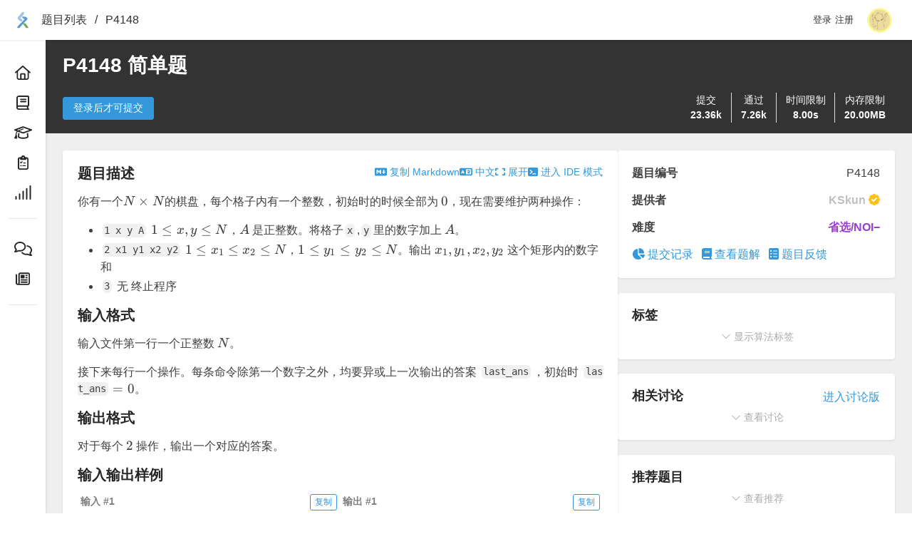

--- FILE ---
content_type: text/html; charset=UTF-8
request_url: https://www.luogu.com.cn/problem/P4148
body_size: 4749
content:
<!DOCTYPE html>
<html lang="zh-CN" class="no-js">
<head>
    <meta charset="utf-8">
    <meta http-equiv="X-UA-Compatible" content="IE=edge">
    <meta name="viewport" content="width=device-width, initial-scale=1, maximum-scale=1, user-scalable=no">
    <meta name="csrf-token" content="1768582841:XCG2pxnRx/Q9eIhlLYjdg6RBPrp5bqmtuEtNZ73Du0A=">
    <meta name="renderer" content="webkit">
    <script>
        window.__feInitLocalTime = new Date().getTime() / 1000;
        window.__feConfigVersion = '6cd602b7bfcdedec'; window.__feConfigRequest = '\/_lfe\/config';
        window.__luoguTagVersion = 'zh\u002DCN\/2026011600'; window.__luoguTagRequest = '\/_lfe\/tags\/zh\u002DCN';
            </script>
    <title>P4148 简单题 - 洛谷</title>
    <link rel="icon" href="https://fecdn.luogu.com.cn/favicon.ico">
    <meta http-equiv="Content-Security-Policy" content="default-src 'unsafe-eval' 'unsafe-inline' luogu.com *.luogu.com luogu.com.cn *.luogu.com.cn luogu.org *.luogu.org wss: blob: luoguprivate.oss-cn-hangzhou.aliyuncs.com luogu.oss-cn-hangzhou.aliyuncs.com https://challenges.cloudflare.com https://*.dun.163yun.com https://*.dun.163.com https://*.nosdn.126.net https://*.nosdn.127.net https://nos.netease.com https://cstaticdun.126.net https://cstaticdun1.126.net https://cstaticdun-v6.126.net https://acstatic-dun.126.net; img-src * data:; font-src * data:; worker-src data: blob:; frame-src https://player.bilibili.com https://www.bilibili.com https://challenges.cloudflare.com">    <script id="lentille-context" type="application/json">{"instance":"main","template":"problem.show","status":200,"locale":"zh-CN","data":{"problem":{"pid":"P4148","type":"P","title":"\u7b80\u5355\u9898","difficulty":6,"tags":[54,321],"wantsTranslation":false,"totalSubmit":23357,"totalAccepted":7257,"flag":5,"provider":{"uid":35795,"avatar":"https:\/\/cdn.luogu.com.cn\/upload\/usericon\/35795.png","name":"KSkun","slogan":"May all the beauty be blessed.","badge":null,"isAdmin":false,"isBanned":false,"color":"Gray","ccfLevel":8,"xcpcLevel":0,"background":""},"contenu":{"name":"\u7b80\u5355\u9898","background":"","description":"\u4f60\u6709\u4e00\u4e2a$N \\times N$\u7684\u68cb\u76d8\uff0c\u6bcf\u4e2a\u683c\u5b50\u5185\u6709\u4e00\u4e2a\u6574\u6570\uff0c\u521d\u59cb\u65f6\u7684\u65f6\u5019\u5168\u90e8\u4e3a $0$\uff0c\u73b0\u5728\u9700\u8981\u7ef4\u62a4\u4e24\u79cd\u64cd\u4f5c\uff1a\n\n- `1 x y A`    $1\\le x,y\\le N$\uff0c$A$ \u662f\u6b63\u6574\u6570\u3002\u5c06\u683c\u5b50`x`,`y`\u91cc\u7684\u6570\u5b57\u52a0\u4e0a $A$\u3002\n- `2 x1 y1 x2 y2`    $1 \\le x_1 \\le x_2 \\le N$\uff0c$1 \\le y_1\\le y_2 \\le N$\u3002\u8f93\u51fa $x_1, y_1, x_2, y_2$ \u8fd9\u4e2a\u77e9\u5f62\u5185\u7684\u6570\u5b57\u548c\n- `3`    \u65e0 \u7ec8\u6b62\u7a0b\u5e8f\n","formatI":"\u8f93\u5165\u6587\u4ef6\u7b2c\u4e00\u884c\u4e00\u4e2a\u6b63\u6574\u6570 $N$\u3002\n\n\u63a5\u4e0b\u6765\u6bcf\u884c\u4e00\u4e2a\u64cd\u4f5c\u3002\u6bcf\u6761\u547d\u4ee4\u9664\u7b2c\u4e00\u4e2a\u6570\u5b57\u4e4b\u5916\uff0c\u5747\u8981\u5f02\u6216\u4e0a\u4e00\u6b21\u8f93\u51fa\u7684\u7b54\u6848 `last_ans`\uff0c\u521d\u59cb\u65f6 `last_ans` $=0$\u3002\n","formatO":"\u5bf9\u4e8e\u6bcf\u4e2a $2$ \u64cd\u4f5c\uff0c\u8f93\u51fa\u4e00\u4e2a\u5bf9\u5e94\u7684\u7b54\u6848\u3002\n","hint":"$1\\leq N\\leq 5\\times 10^5$\uff0c\u64cd\u4f5c\u6570\u4e0d\u8d85\u8fc7 $2\\times 10^5$ \u4e2a\uff0c\u5185\u5b58\u9650\u5236 $20\\texttt{MB}$\uff0c\u4fdd\u8bc1\u7b54\u6848\u5728 int \u8303\u56f4\u5185\u5e76\u4e14\u89e3\u7801\u4e4b\u540e\u6570\u636e\u4ecd\u5408\u6cd5\u3002\n","locale":"zh-CN"},"content":{"name":"\u7b80\u5355\u9898","background":"","description":"\u4f60\u6709\u4e00\u4e2a$N \\times N$\u7684\u68cb\u76d8\uff0c\u6bcf\u4e2a\u683c\u5b50\u5185\u6709\u4e00\u4e2a\u6574\u6570\uff0c\u521d\u59cb\u65f6\u7684\u65f6\u5019\u5168\u90e8\u4e3a $0$\uff0c\u73b0\u5728\u9700\u8981\u7ef4\u62a4\u4e24\u79cd\u64cd\u4f5c\uff1a\n\n- `1 x y A`    $1\\le x,y\\le N$\uff0c$A$ \u662f\u6b63\u6574\u6570\u3002\u5c06\u683c\u5b50`x`,`y`\u91cc\u7684\u6570\u5b57\u52a0\u4e0a $A$\u3002\n- `2 x1 y1 x2 y2`    $1 \\le x_1 \\le x_2 \\le N$\uff0c$1 \\le y_1\\le y_2 \\le N$\u3002\u8f93\u51fa $x_1, y_1, x_2, y_2$ \u8fd9\u4e2a\u77e9\u5f62\u5185\u7684\u6570\u5b57\u548c\n- `3`    \u65e0 \u7ec8\u6b62\u7a0b\u5e8f\n","formatI":"\u8f93\u5165\u6587\u4ef6\u7b2c\u4e00\u884c\u4e00\u4e2a\u6b63\u6574\u6570 $N$\u3002\n\n\u63a5\u4e0b\u6765\u6bcf\u884c\u4e00\u4e2a\u64cd\u4f5c\u3002\u6bcf\u6761\u547d\u4ee4\u9664\u7b2c\u4e00\u4e2a\u6570\u5b57\u4e4b\u5916\uff0c\u5747\u8981\u5f02\u6216\u4e0a\u4e00\u6b21\u8f93\u51fa\u7684\u7b54\u6848 `last_ans`\uff0c\u521d\u59cb\u65f6 `last_ans` $=0$\u3002\n","formatO":"\u5bf9\u4e8e\u6bcf\u4e2a $2$ \u64cd\u4f5c\uff0c\u8f93\u51fa\u4e00\u4e2a\u5bf9\u5e94\u7684\u7b54\u6848\u3002\n","hint":"$1\\leq N\\leq 5\\times 10^5$\uff0c\u64cd\u4f5c\u6570\u4e0d\u8d85\u8fc7 $2\\times 10^5$ \u4e2a\uff0c\u5185\u5b58\u9650\u5236 $20\\texttt{MB}$\uff0c\u4fdd\u8bc1\u7b54\u6848\u5728 int \u8303\u56f4\u5185\u5e76\u4e14\u89e3\u7801\u4e4b\u540e\u6570\u636e\u4ecd\u5408\u6cd5\u3002\n","locale":"zh-CN"},"attachments":[],"showScore":true,"acceptSolution":false,"acceptLanguages":[5,1,2,28,3,4,11,12,27,34,7,25,8,33,15,14,19,30,31,32,21,22,17,9,16,13,23],"samples":[["4\n1 2 3 3\n2 1 1 3 3\n1 1 1 1\n2 1 1 0 7\n3","3\n5"]],"limits":{"time":[8000,8000,8000,8000,8000],"memory":[20480,20480,20480,20480,20480]},"translation":""},"translations":{"en":{"name":"Simple Problem","background":"","description":"You have an $N \\times N$ board with an integer in each cell, all initially $0$. You need to support three types of operations:\n\n- `1 x y A`    $1\\le x,y\\le N$, and $A$ is a positive integer. Add $A$ to the number in cell `x`, `y`.\n- `2 x1 y1 x2 y2`    $1 \\le x_1 \\le x_2 \\le N$, $1 \\le y_1\\le y_2 \\le N$. Output the sum of numbers inside the rectangle $x_1, y_1, x_2, y_2$.\n- `3`    None. Terminate the program.","formatI":"The first line contains a positive integer $N$.\n\nEach of the following lines contains one operation. For every command, all numbers after the first one must be XORed with the previous output answer `last_ans`. Initially, `last_ans` $= 0$.","formatO":"For each operation of type $2$, output the corresponding answer.","hint":"Constraints: $1\\leq N\\leq 5\\times 10^5$, the number of operations does not exceed $2\\times 10^5$, memory limit $20\\texttt{MB}$. It is guaranteed that answers fit in the range of int and that after decoding the testdata remains valid.\n\nTranslated by ChatGPT 5","locale":"en"},"zh-CN":{"name":"\u7b80\u5355\u9898","background":"","description":"\u4f60\u6709\u4e00\u4e2a$N \\times N$\u7684\u68cb\u76d8\uff0c\u6bcf\u4e2a\u683c\u5b50\u5185\u6709\u4e00\u4e2a\u6574\u6570\uff0c\u521d\u59cb\u65f6\u7684\u65f6\u5019\u5168\u90e8\u4e3a $0$\uff0c\u73b0\u5728\u9700\u8981\u7ef4\u62a4\u4e24\u79cd\u64cd\u4f5c\uff1a\n\n- `1 x y A`    $1\\le x,y\\le N$\uff0c$A$ \u662f\u6b63\u6574\u6570\u3002\u5c06\u683c\u5b50`x`,`y`\u91cc\u7684\u6570\u5b57\u52a0\u4e0a $A$\u3002\n- `2 x1 y1 x2 y2`    $1 \\le x_1 \\le x_2 \\le N$\uff0c$1 \\le y_1\\le y_2 \\le N$\u3002\u8f93\u51fa $x_1, y_1, x_2, y_2$ \u8fd9\u4e2a\u77e9\u5f62\u5185\u7684\u6570\u5b57\u548c\n- `3`    \u65e0 \u7ec8\u6b62\u7a0b\u5e8f\n","formatI":"\u8f93\u5165\u6587\u4ef6\u7b2c\u4e00\u884c\u4e00\u4e2a\u6b63\u6574\u6570 $N$\u3002\n\n\u63a5\u4e0b\u6765\u6bcf\u884c\u4e00\u4e2a\u64cd\u4f5c\u3002\u6bcf\u6761\u547d\u4ee4\u9664\u7b2c\u4e00\u4e2a\u6570\u5b57\u4e4b\u5916\uff0c\u5747\u8981\u5f02\u6216\u4e0a\u4e00\u6b21\u8f93\u51fa\u7684\u7b54\u6848 `last_ans`\uff0c\u521d\u59cb\u65f6 `last_ans` $=0$\u3002\n","formatO":"\u5bf9\u4e8e\u6bcf\u4e2a $2$ \u64cd\u4f5c\uff0c\u8f93\u51fa\u4e00\u4e2a\u5bf9\u5e94\u7684\u7b54\u6848\u3002\n","hint":"$1\\leq N\\leq 5\\times 10^5$\uff0c\u64cd\u4f5c\u6570\u4e0d\u8d85\u8fc7 $2\\times 10^5$ \u4e2a\uff0c\u5185\u5b58\u9650\u5236 $20\\texttt{MB}$\uff0c\u4fdd\u8bc1\u7b54\u6848\u5728 int \u8303\u56f4\u5185\u5e76\u4e14\u89e3\u7801\u4e4b\u540e\u6570\u636e\u4ecd\u5408\u6cd5\u3002\n","locale":"zh-CN"}},"bookmarked":false,"contest":null,"vjudgeUsername":null,"lastLanguage":null,"lastCode":"","lastCodeAt":null,"recommendations":[{"pid":"P2093","type":"P","title":"[\u56fd\u5bb6\u96c6\u8bad\u961f] JZPFAR","difficulty":6},{"pid":"P2479","type":"P","title":"[SDOI2010] \u6349\u8ff7\u85cf","difficulty":6},{"pid":"P4169","type":"P","title":"[Violet] \u5929\u4f7f\u73a9\u5076\/SJY\u6446\u68cb\u5b50","difficulty":6},{"pid":"P4357","type":"P","title":"[CQOI2016] K \u8fdc\u70b9\u5bf9","difficulty":6},{"pid":"P4475","type":"P","title":"\u5de7\u514b\u529b\u738b\u56fd","difficulty":6}],"forum":{"name":"P4148 \u7b80\u5355\u9898","type":2,"slug":"P4148","color":"orange-3"},"discussions":[{"id":1227119,"title":"\u5e38\u6570\u8fd9\u4e00\u5757","author":{"uid":1760930,"avatar":"https:\/\/cdn.luogu.com.cn\/upload\/usericon\/1760930.png","name":"Karmallis","slogan":"\u4e0d\u8981\u6e29\u548c\u5730\u8d70\u5165\u90a3\u4e2a\u826f\u591c","badge":null,"isAdmin":false,"isBanned":false,"color":"Red","ccfLevel":6,"xcpcLevel":0,"background":"https:\/\/cdn.luogu.com.cn\/upload\/image_hosting\/md3zid8f.png"},"time":1767591676},{"id":1222272,"title":"\u8b66\u793a\u540e\u4eba 20pts MLE","author":{"uid":785639,"avatar":"https:\/\/cdn.luogu.com.cn\/upload\/usericon\/785639.png","name":"xuchuhan","slogan":"\u4e0d\u4ee5\u7269\u559c\uff0c\u4e0d\u4ee5\u5df1\u60b2\u3002| \u6280\u4e0d\u5982\u4eba | \u671f\u672b\u8003 rp++","badge":null,"isAdmin":false,"isBanned":false,"color":"Red","ccfLevel":0,"xcpcLevel":0,"background":"https:\/\/cdn.luogu.com.cn\/upload\/image_hosting\/3olhpk6e.png"},"time":1766742214},{"id":1204596,"title":"\u65b0\u65b9\u6cd5AC\uff08\u6c42\u52a0\u5f3a\u6570\u636e\uff09","author":{"uid":957205,"avatar":"https:\/\/cdn.luogu.com.cn\/upload\/usericon\/957205.png","name":"Frommyvalleyuphard","slogan":"\u9898\u5355926545\uff0c\u4eba\u751f\u603b\u662f\u4f1a\u7ecf\u5386\u7740\u6b67\u8def\u5f98\u5f8a\uff0c\u5361\u5728\u4e00\u4e2a\u9636\u6bb5\u800c\u505c\u6ede\u4e0d\u524d\uff0c\u5c31\u8981\u53bb\u52aa\u529b\u5374\u53d1\u73b0\u524d\u9014\u8ff7\u832b\uff0c\u521a\u521a\u6210\u529f\u5374\u8d8a\u8d70\u8d8a\u504f\u3002","badge":null,"isAdmin":false,"isBanned":false,"color":"Orange","ccfLevel":5,"xcpcLevel":0,"background":"https:\/\/cdn.luogu.com.cn\/upload\/image_hosting\/k5gqb5n6.png"},"time":1764041857},{"id":1200595,"title":"\u5173\u4e8e\u66b4\u529b\u505a\u6cd5","author":{"uid":1629093,"avatar":"https:\/\/cdn.luogu.com.cn\/upload\/usericon\/1629093.png","name":"August0420","slogan":"\u8fd9\u4e2a\u4eba\u4e0d\u61d2\uff0c\u4f46\u4ec0\u4e48\u4e5f\u6ca1\u7559\u4e0b","badge":null,"isAdmin":false,"isBanned":false,"color":"Red","ccfLevel":7,"xcpcLevel":0,"background":"https:\/\/cdn.luogu.com.cn\/upload\/image_hosting\/r395dd9c.png"},"time":1763541694},{"id":1198326,"title":"\u66ff\u7f6a\u7f8a\u6811\u7ef4\u62a420pts\u6c42\u8c03","author":{"uid":575302,"avatar":"https:\/\/cdn.luogu.com.cn\/upload\/usericon\/575302.png","name":"wsdyz2010","slogan":"I love \u5206\u5757","badge":null,"isAdmin":false,"isBanned":false,"color":"Red","ccfLevel":6,"xcpcLevel":0,"background":""},"time":1763204764},{"id":1195611,"title":"Too short\/long","author":{"uid":818165,"avatar":"https:\/\/cdn.luogu.com.cn\/upload\/usericon\/818165.png","name":"aaron0919","slogan":"\u94f3\u6709\u5361\u58f3\u7684\u65f6\u5019\uff0c\u4eba\u751f\u4e5f\u662f\u5982\u6b64\uff0c\u522b\u4ecb\u610f\u522b\u4ecb\u610f\u3002","badge":"","isAdmin":false,"isBanned":false,"color":"Red","ccfLevel":7,"xcpcLevel":0,"background":"https:\/\/cdn.luogu.com.cn\/upload\/image_hosting\/3tthfbbb.png"},"time":1762776421}],"locale":"zh-CN","canEdit":false},"user":null,"time":1768496441.356944,"theme":null}</script>            <script src="https://fecdn.luogu.com.cn/columba/loader.20260113-1568.js" charset="utf-8" defer></script>
    <link rel="stylesheet" href="https://fecdn.luogu.com.cn/columba/loader.20260113-1568.css" />
    <script src="https://fecdn.luogu.com.cn/columba/vendor.20260113-1568.js" charset="utf-8" defer></script>
        <script type="application/ld+json">{"@context":"https:\/\/schema.org","name":"P4148 \u7b80\u5355\u9898","description":"\u4f60\u6709\u4e00\u4e2aN \\times N\u7684\u68cb\u76d8\uff0c\u6bcf\u4e2a\u683c\u5b50\u5185\u6709\u4e00\u4e2a\u6574\u6570\uff0c\u521d\u59cb\u65f6\u7684\u65f6\u5019\u5168\u90e8\u4e3a 0\uff0c\u73b0\u5728\u9700\u8981\u7ef4\u62a4\u4e24\u79cd\u64cd\u4f5c\uff1a\n\n1 x y A    1\\le x,y\\le N\uff0cA \u662f\u6b63\u6574\u6570\u3002\u5c06\u683c\u5b50x,y\u91cc\u7684\u6570\u5b57\u52a0\u4e0a A\u3002\n2 x1 y1 x2 y2    1\u2026"}</script>
    <link rel="canonical" href="https://www.luogu.com.cn/problem/P4148" />
            <link rel="alternate" hreflang="en" href="https://www.luogu.com.cn/problem/P4148?lang=en" />
        <meta property="og:locale:alternate" content="en" />
            <link rel="alternate" hreflang="zh-CN" href="https://www.luogu.com.cn/problem/P4148?lang=zh-CN" />
        <meta property="og:locale" content="zh-CN" />
        <meta property="og:site_name" content="洛谷" />
    <meta property="og:title" content="P4148 简单题" />
    <meta property="og:description" content="你有一个N \times N的棋盘，每个格子内有一个整数，初始时的时候全部为 0，现在需要维护两种操作：

1 x y A    1\le x,y\le N，A 是正整数。将格子x,y里的数字加上 A。
2 x1 y1 x2 y2    1…" />
    <meta property="og:url" content="https://www.luogu.com.cn/problem/P4148" />
    <style>body {  }</style>
</head>
<body>
<div id="app">
    <noscript>
        <h3>请<b style="color:#f00;">不要禁用</b>脚本，否则网页无法正常加载</h3>
    </noscript>
        <article lang="zh-CN">
        <h1>P4148 简单题</h1>

        
        <section>
            <h2>题目描述</h2>
            <div>
                                    你有一个$N \times N$的棋盘，每个格子内有一个整数，初始时的时候全部为 $0$，现在需要维护两种操作：

- `1 x y A`    $1\le x,y\le N$，$A$ 是正整数。将格子`x`,`y`里的数字加上 $A$。
- `2 x1 y1 x2 y2`    $1 \le x_1 \le x_2 \le N$，$1 \le y_1\le y_2 \le N$。输出 $x_1, y_1, x_2, y_2$ 这个矩形内的数字和
- `3`    无 终止程序

                            </div>
        </section>

        <section>
            <h2>输入格式</h2>
            <div>
                                    输入文件第一行一个正整数 $N$。

接下来每行一个操作。每条命令除第一个数字之外，均要异或上一次输出的答案 `last_ans`，初始时 `last_ans` $=0$。

                            </div>
        </section>

        <section>
            <h2>输出格式</h2>
            <div>
                                    对于每个 $2$ 操作，输出一个对应的答案。

                            </div>
        </section>

        <section>
            <h2>说明/提示</h2>
            <div>
                $1\leq N\leq 5\times 10^5$，操作数不超过 $2\times 10^5$ 个，内存限制 $20\texttt{MB}$，保证答案在 int 范围内并且解码之后数据仍合法。

            </div>
        </section>    </article>
</div>
<script defer src="https://static.cloudflareinsights.com/beacon.min.js/vcd15cbe7772f49c399c6a5babf22c1241717689176015" integrity="sha512-ZpsOmlRQV6y907TI0dKBHq9Md29nnaEIPlkf84rnaERnq6zvWvPUqr2ft8M1aS28oN72PdrCzSjY4U6VaAw1EQ==" data-cf-beacon='{"version":"2024.11.0","token":"07a55082a39d4698a69dc49f32b722b8","r":1,"server_timing":{"name":{"cfCacheStatus":true,"cfEdge":true,"cfExtPri":true,"cfL4":true,"cfOrigin":true,"cfSpeedBrain":true},"location_startswith":null}}' crossorigin="anonymous"></script>
</body>
</html>


--- FILE ---
content_type: text/css
request_url: https://fecdn.luogu.com.cn/columba/loader.20260113-1568.css
body_size: 17211
content:
/*! normalize.css v8.0.1 | MIT License | github.com/necolas/normalize.css */

/* Document
   ========================================================================== */

/**
 * 1. Correct the line height in all browsers.
 * 2. Prevent adjustments of font size after orientation changes in iOS.
 */

html {
  line-height: 1.15; /* 1 */
  -webkit-text-size-adjust: 100%; /* 2 */
}

/* Sections
   ========================================================================== */

/**
 * Remove the margin in all browsers.
 */

body {
  margin: 0;
}

/**
 * Render the `main` element consistently in IE.
 */

main {
  display: block;
}

/**
 * Correct the font size and margin on `h1` elements within `section` and
 * `article` contexts in Chrome, Firefox, and Safari.
 */

h1 {
  font-size: 2em;
  margin: 0.67em 0;
}

/* Grouping content
   ========================================================================== */

/**
 * 1. Add the correct box sizing in Firefox.
 * 2. Show the overflow in Edge and IE.
 */

hr {
  box-sizing: content-box; /* 1 */
  height: 0; /* 1 */
  overflow: visible; /* 2 */
}

/**
 * 1. Correct the inheritance and scaling of font size in all browsers.
 * 2. Correct the odd `em` font sizing in all browsers.
 */

pre {
  font-family: monospace, monospace; /* 1 */
  font-size: 1em; /* 2 */
}

/* Text-level semantics
   ========================================================================== */

/**
 * Remove the gray background on active links in IE 10.
 */

a {
  background-color: transparent;
}

/**
 * 1. Remove the bottom border in Chrome 57-
 * 2. Add the correct text decoration in Chrome, Edge, IE, Opera, and Safari.
 */

abbr[title] {
  border-bottom: none; /* 1 */
  text-decoration: underline; /* 2 */
  text-decoration: underline dotted; /* 2 */
}

/**
 * Add the correct font weight in Chrome, Edge, and Safari.
 */

b,
strong {
  font-weight: bolder;
}

/**
 * 1. Correct the inheritance and scaling of font size in all browsers.
 * 2. Correct the odd `em` font sizing in all browsers.
 */

code,
kbd,
samp {
  font-family: monospace, monospace; /* 1 */
  font-size: 1em; /* 2 */
}

/**
 * Add the correct font size in all browsers.
 */

small {
  font-size: 80%;
}

/**
 * Prevent `sub` and `sup` elements from affecting the line height in
 * all browsers.
 */

sub,
sup {
  font-size: 75%;
  line-height: 0;
  position: relative;
  vertical-align: baseline;
}

sub {
  bottom: -0.25em;
}

sup {
  top: -0.5em;
}

/* Embedded content
   ========================================================================== */

/**
 * Remove the border on images inside links in IE 10.
 */

img {
  border-style: none;
}

/* Forms
   ========================================================================== */

/**
 * 1. Change the font styles in all browsers.
 * 2. Remove the margin in Firefox and Safari.
 */

button,
input,
optgroup,
select,
textarea {
  font-family: inherit; /* 1 */
  font-size: 100%; /* 1 */
  line-height: 1.15; /* 1 */
  margin: 0; /* 2 */
}

/**
 * Show the overflow in IE.
 * 1. Show the overflow in Edge.
 */

button,
input { /* 1 */
  overflow: visible;
}

/**
 * Remove the inheritance of text transform in Edge, Firefox, and IE.
 * 1. Remove the inheritance of text transform in Firefox.
 */

button,
select { /* 1 */
  text-transform: none;
}

/**
 * Correct the inability to style clickable types in iOS and Safari.
 */

button,
[type="button"],
[type="reset"],
[type="submit"] {
  -webkit-appearance: button;
}

/**
 * Remove the inner border and padding in Firefox.
 */

button::-moz-focus-inner,
[type="button"]::-moz-focus-inner,
[type="reset"]::-moz-focus-inner,
[type="submit"]::-moz-focus-inner {
  border-style: none;
  padding: 0;
}

/**
 * Restore the focus styles unset by the previous rule.
 */

button:-moz-focusring,
[type="button"]:-moz-focusring,
[type="reset"]:-moz-focusring,
[type="submit"]:-moz-focusring {
  outline: 1px dotted ButtonText;
}

/**
 * Correct the padding in Firefox.
 */

fieldset {
  padding: 0.35em 0.75em 0.625em;
}

/**
 * 1. Correct the text wrapping in Edge and IE.
 * 2. Correct the color inheritance from `fieldset` elements in IE.
 * 3. Remove the padding so developers are not caught out when they zero out
 *    `fieldset` elements in all browsers.
 */

legend {
  box-sizing: border-box; /* 1 */
  color: inherit; /* 2 */
  display: table; /* 1 */
  max-width: 100%; /* 1 */
  padding: 0; /* 3 */
  white-space: normal; /* 1 */
}

/**
 * Add the correct vertical alignment in Chrome, Firefox, and Opera.
 */

progress {
  vertical-align: baseline;
}

/**
 * Remove the default vertical scrollbar in IE 10+.
 */

textarea {
  overflow: auto;
}

/**
 * 1. Add the correct box sizing in IE 10.
 * 2. Remove the padding in IE 10.
 */

[type="checkbox"],
[type="radio"] {
  box-sizing: border-box; /* 1 */
  padding: 0; /* 2 */
}

/**
 * Correct the cursor style of increment and decrement buttons in Chrome.
 */

[type="number"]::-webkit-inner-spin-button,
[type="number"]::-webkit-outer-spin-button {
  height: auto;
}

/**
 * 1. Correct the odd appearance in Chrome and Safari.
 * 2. Correct the outline style in Safari.
 */

[type="search"] {
  -webkit-appearance: textfield; /* 1 */
  outline-offset: -2px; /* 2 */
}

/**
 * Remove the inner padding in Chrome and Safari on macOS.
 */

[type="search"]::-webkit-search-decoration {
  -webkit-appearance: none;
}

/**
 * 1. Correct the inability to style clickable types in iOS and Safari.
 * 2. Change font properties to `inherit` in Safari.
 */

::-webkit-file-upload-button {
  -webkit-appearance: button; /* 1 */
  font: inherit; /* 2 */
}

/* Interactive
   ========================================================================== */

/*
 * Add the correct display in Edge, IE 10+, and Firefox.
 */

details {
  display: block;
}

/*
 * Add the correct display in all browsers.
 */

summary {
  display: list-item;
}

/* Misc
   ========================================================================== */

/**
 * Add the correct display in IE 10+.
 */

template {
  display: none;
}

/**
 * Add the correct display in IE 10.
 */

[hidden] {
  display: none;
}

:root{--usable-height: 100vh;--usable-width: 100vw}.l-flex-info-row{display:flex;justify-content:space-between;align-items:center}.l-flex-info-row:not(:first-child){margin-top:.875em}.l-flex-info-row:not(:last-child){margin-bottom:.875em}.l-flex-info-row>*:first-child{flex:1 0 auto;padding-right:.5em;font-weight:bold}.l-flex-info-row.no-bold>*:first-child{font-weight:normal}.l-flex-info-row>*:last-child{text-overflow:ellipsis;overflow:hidden;white-space:nowrap}.nav-scrollbar::-webkit-scrollbar{width:8px;height:8px}.nav-scrollbar::-webkit-scrollbar-track{box-shadow:inset 0 0 6px rgba(0,0,0,.2);border-radius:8px}.nav-scrollbar::-webkit-scrollbar-thumb{border-radius:8px;background:#bbb;box-shadow:inset 0 0 6px rgba(0,0,0,.25)}.columba-content-wrap{box-sizing:border-box;width:100%;min-width:448px;max-width:1200px;margin-left:auto;margin-right:auto;padding-left:1rem;padding-right:1rem}@media screen and (width <= 576px){.columba-content-wrap{min-width:unset !important;max-width:unset !important;padding-left:.5rem;padding-right:.5rem}}
/* stylelint-disable font-family-no-missing-generic-family-keyword */
@font-face {
  font-family: "KaTeX_AMS";
  src: url(static.a79f1c3119cd700d.KaTeX_AMS-Regular.woff2) format("woff2"), url(static.1608a09b4aff30c2.KaTeX_AMS-Regular.woff) format("woff"), url(static.4aafdb685c2bf1c9.KaTeX_AMS-Regular.ttf) format("truetype");
  font-weight: normal;
  font-style: normal;
}
@font-face {
  font-family: "KaTeX_Caligraphic";
  src: url(static.ec17d132645b2c86.KaTeX_Caligraphic-Bold.woff2) format("woff2"), url(static.b67709187bb0654a.KaTeX_Caligraphic-Bold.woff) format("woff"), url(static.cce5b8ecea35407a.KaTeX_Caligraphic-Bold.ttf) format("truetype");
  font-weight: bold;
  font-style: normal;
}
@font-face {
  font-family: "KaTeX_Caligraphic";
  src: url(static.55fac25845c12663.KaTeX_Caligraphic-Regular.woff2) format("woff2"), url(static.dad44a7fc678e2ca.KaTeX_Caligraphic-Regular.woff) format("woff"), url(static.07ef19e7b06429d4.KaTeX_Caligraphic-Regular.ttf) format("truetype");
  font-weight: normal;
  font-style: normal;
}
@font-face {
  font-family: "KaTeX_Fraktur";
  src: url(static.d42a5579b0283025.KaTeX_Fraktur-Bold.woff2) format("woff2"), url(static.9f256b8593ce632e.KaTeX_Fraktur-Bold.woff) format("woff"), url(static.b18f59e1d1359581.KaTeX_Fraktur-Bold.ttf) format("truetype");
  font-weight: bold;
  font-style: normal;
}
@font-face {
  font-family: "KaTeX_Fraktur";
  src: url(static.d3c882a649b3f4fa.KaTeX_Fraktur-Regular.woff2) format("woff2"), url(static.7c1871215eef4da8.KaTeX_Fraktur-Regular.woff) format("woff"), url(static.ed38e79f5799ceca.KaTeX_Fraktur-Regular.ttf) format("truetype");
  font-weight: normal;
  font-style: normal;
}
@font-face {
  font-family: "KaTeX_Main";
  src: url(static.c3fb5ac22fd413f2.KaTeX_Main-Bold.woff2) format("woff2"), url(static.d181c4650dd0c0fe.KaTeX_Main-Bold.woff) format("woff"), url(static.b74a1a8b2c5d73c2.KaTeX_Main-Bold.ttf) format("truetype");
  font-weight: bold;
  font-style: normal;
}
@font-face {
  font-family: "KaTeX_Main";
  src: url(static.6f2bb1dff24614a5.KaTeX_Main-BoldItalic.woff2) format("woff2"), url(static.e3f82f9d2724733a.KaTeX_Main-BoldItalic.woff) format("woff"), url(static.70d8b0a530ab8484.KaTeX_Main-BoldItalic.ttf) format("truetype");
  font-weight: bold;
  font-style: italic;
}
@font-face {
  font-family: "KaTeX_Main";
  src: url(static.8916142bec8821e7.KaTeX_Main-Italic.woff2) format("woff2"), url(static.9024d815ba48fa55.KaTeX_Main-Italic.woff) format("woff"), url(static.47373d1e512354bb.KaTeX_Main-Italic.ttf) format("truetype");
  font-weight: normal;
  font-style: italic;
}
@font-face {
  font-family: "KaTeX_Main";
  src: url(static.0462f03bdf9d9e26.KaTeX_Main-Regular.woff2) format("woff2"), url(static.7f51fe034014000e.KaTeX_Main-Regular.woff) format("woff"), url(static.b7f8fe9b5f78a977.KaTeX_Main-Regular.ttf) format("truetype");
  font-weight: normal;
  font-style: normal;
}
@font-face {
  font-family: "KaTeX_Math";
  src: url(static.572d331f69425f62.KaTeX_Math-BoldItalic.woff2) format("woff2"), url(static.f1035d8d5d945108.KaTeX_Math-BoldItalic.woff) format("woff"), url(static.a879cf8383e22737.KaTeX_Math-BoldItalic.ttf) format("truetype");
  font-weight: bold;
  font-style: italic;
}
@font-face {
  font-family: "KaTeX_Math";
  src: url(static.f28c23acad0b6d75.KaTeX_Math-Italic.woff2) format("woff2"), url(static.5295ba483ad9f51a.KaTeX_Math-Italic.woff) format("woff"), url(static.939bc64440a13865.KaTeX_Math-Italic.ttf) format("truetype");
  font-weight: normal;
  font-style: italic;
}
@font-face {
  font-family: "KaTeX_SansSerif";
  src: url(static.8c5b5494b63adb73.KaTeX_SansSerif-Bold.woff2) format("woff2"), url(static.bf59d231c34de257.KaTeX_SansSerif-Bold.woff) format("woff"), url(static.94e1e8dc5ff5d517.KaTeX_SansSerif-Bold.ttf) format("truetype");
  font-weight: bold;
  font-style: normal;
}
@font-face {
  font-family: "KaTeX_SansSerif";
  src: url(static.3b1e59b3ba055bda.KaTeX_SansSerif-Italic.woff2) format("woff2"), url(static.7c9bc82b17fa2586.KaTeX_SansSerif-Italic.woff) format("woff"), url(static.b4c20c84d8259773.KaTeX_SansSerif-Italic.ttf) format("truetype");
  font-weight: normal;
  font-style: italic;
}
@font-face {
  font-family: "KaTeX_SansSerif";
  src: url(static.ba21ed5f8468b2b7.KaTeX_SansSerif-Regular.woff2) format("woff2"), url(static.740484788f643b19.KaTeX_SansSerif-Regular.woff) format("woff"), url(static.d4d7ba480428fe6e.KaTeX_SansSerif-Regular.ttf) format("truetype");
  font-weight: normal;
  font-style: normal;
}
@font-face {
  font-family: "KaTeX_Script";
  src: url(static.03e9641d6f9e9223.KaTeX_Script-Regular.woff2) format("woff2"), url(static.0750571032beef1a.KaTeX_Script-Regular.woff) format("woff"), url(static.fe9cbbe1a0f37727.KaTeX_Script-Regular.ttf) format("truetype");
  font-weight: normal;
  font-style: normal;
}
@font-face {
  font-family: "KaTeX_Size1";
  src: url(static.eae34984b3dc1874.KaTeX_Size1-Regular.woff2) format("woff2"), url(static.e1e279cbdd2feecd.KaTeX_Size1-Regular.woff) format("woff"), url(static.fabc004aab10cb40.KaTeX_Size1-Regular.ttf) format("truetype");
  font-weight: normal;
  font-style: normal;
}
@font-face {
  font-family: "KaTeX_Size2";
  src: url(static.5916a24fa3ab2b17.KaTeX_Size2-Regular.woff2) format("woff2"), url(static.577270225ea69a74.KaTeX_Size2-Regular.woff) format("woff"), url(static.d6b476ecd3949434.KaTeX_Size2-Regular.ttf) format("truetype");
  font-weight: normal;
  font-style: normal;
}
@font-face {
  font-family: "KaTeX_Size3";
  src: url(static.b4230e7e83f57db8.KaTeX_Size3-Regular.woff2) format("woff2"), url(static.9acaf01c6476f53a.KaTeX_Size3-Regular.woff) format("woff"), url(static.a144ef5840bbd063.KaTeX_Size3-Regular.ttf) format("truetype");
  font-weight: normal;
  font-style: normal;
}
@font-face {
  font-family: "KaTeX_Size4";
  src: url(static.10d95fd3a2a3c8c5.KaTeX_Size4-Regular.woff2) format("woff2"), url(static.7a996c9da2ec18e6.KaTeX_Size4-Regular.woff) format("woff"), url(static.fbccdabe0ae624b8.KaTeX_Size4-Regular.ttf) format("truetype");
  font-weight: normal;
  font-style: normal;
}
@font-face {
  font-family: "KaTeX_Typewriter";
  src: url(static.a8709e36220dee77.KaTeX_Typewriter-Regular.woff2) format("woff2"), url(static.6258592bdc9387b6.KaTeX_Typewriter-Regular.woff) format("woff"), url(static.d97aaf4a1ebf38b0.KaTeX_Typewriter-Regular.ttf) format("truetype");
  font-weight: normal;
  font-style: normal;
}
.katex {
  font: normal 1.21em KaTeX_Main, Times New Roman, serif;
  line-height: 1.2;
  text-indent: 0;
  text-rendering: auto;
}
.katex * {
  -ms-high-contrast-adjust: none !important;
}
.katex * {
  border-color: currentColor;
}
.katex .katex-version::after {
  content: "0.16.21";
}
.katex .katex-mathml {
  /* Accessibility hack to only show to screen readers
   Found at: http://a11yproject.com/posts/how-to-hide-content/ */
  position: absolute;
  clip: rect(1px, 1px, 1px, 1px);
  padding: 0;
  border: 0;
  height: 1px;
  width: 1px;
  overflow: hidden;
}
.katex .katex-html {
  /* \newline is an empty block at top level, between .base elements */
}
.katex .katex-html > .newline {
  display: block;
}
.katex .base {
  position: relative;
  display: inline-block;
  white-space: nowrap;
  width: -webkit-min-content;
  width: -moz-min-content;
  width: min-content;
}
.katex .strut {
  display: inline-block;
}
.katex .textbf {
  font-weight: bold;
}
.katex .textit {
  font-style: italic;
}
.katex .textrm {
  font-family: KaTeX_Main;
}
.katex .textsf {
  font-family: KaTeX_SansSerif;
}
.katex .texttt {
  font-family: KaTeX_Typewriter;
}
.katex .mathnormal {
  font-family: KaTeX_Math;
  font-style: italic;
}
.katex .mathit {
  font-family: KaTeX_Main;
  font-style: italic;
}
.katex .mathrm {
  font-style: normal;
}
.katex .mathbf {
  font-family: KaTeX_Main;
  font-weight: bold;
}
.katex .boldsymbol {
  font-family: KaTeX_Math;
  font-weight: bold;
  font-style: italic;
}
.katex .amsrm {
  font-family: KaTeX_AMS;
}
.katex .mathbb,
.katex .textbb {
  font-family: KaTeX_AMS;
}
.katex .mathcal {
  font-family: KaTeX_Caligraphic;
}
.katex .mathfrak,
.katex .textfrak {
  font-family: KaTeX_Fraktur;
}
.katex .mathboldfrak,
.katex .textboldfrak {
  font-family: KaTeX_Fraktur;
  font-weight: bold;
}
.katex .mathtt {
  font-family: KaTeX_Typewriter;
}
.katex .mathscr,
.katex .textscr {
  font-family: KaTeX_Script;
}
.katex .mathsf,
.katex .textsf {
  font-family: KaTeX_SansSerif;
}
.katex .mathboldsf,
.katex .textboldsf {
  font-family: KaTeX_SansSerif;
  font-weight: bold;
}
.katex .mathsfit,
.katex .mathitsf,
.katex .textitsf {
  font-family: KaTeX_SansSerif;
  font-style: italic;
}
.katex .mainrm {
  font-family: KaTeX_Main;
  font-style: normal;
}
.katex .vlist-t {
  display: inline-table;
  table-layout: fixed;
  border-collapse: collapse;
}
.katex .vlist-r {
  display: table-row;
}
.katex .vlist {
  display: table-cell;
  vertical-align: bottom;
  position: relative;
}
.katex .vlist > span {
  display: block;
  height: 0;
  position: relative;
}
.katex .vlist > span > span {
  display: inline-block;
}
.katex .vlist > span > .pstrut {
  overflow: hidden;
  width: 0;
}
.katex .vlist-t2 {
  margin-right: -2px;
}
.katex .vlist-s {
  display: table-cell;
  vertical-align: bottom;
  font-size: 1px;
  width: 2px;
  min-width: 2px;
}
.katex .vbox {
  display: inline-flex;
  flex-direction: column;
  align-items: baseline;
}
.katex .hbox {
  display: inline-flex;
  flex-direction: row;
  width: 100%;
}
.katex .thinbox {
  display: inline-flex;
  flex-direction: row;
  width: 0;
  max-width: 0;
}
.katex .msupsub {
  text-align: left;
}
.katex .mfrac > span > span {
  text-align: center;
}
.katex .mfrac .frac-line {
  display: inline-block;
  width: 100%;
  border-bottom-style: solid;
}
.katex .mfrac .frac-line,
.katex .overline .overline-line,
.katex .underline .underline-line,
.katex .hline,
.katex .hdashline,
.katex .rule {
  min-height: 1px;
}
.katex .mspace {
  display: inline-block;
}
.katex .llap,
.katex .rlap,
.katex .clap {
  width: 0;
  position: relative;
}
.katex .llap > .inner,
.katex .rlap > .inner,
.katex .clap > .inner {
  position: absolute;
}
.katex .llap > .fix,
.katex .rlap > .fix,
.katex .clap > .fix {
  display: inline-block;
}
.katex .llap > .inner {
  right: 0;
}
.katex .rlap > .inner,
.katex .clap > .inner {
  left: 0;
}
.katex .clap > .inner > span {
  margin-left: -50%;
  margin-right: 50%;
}
.katex .rule {
  display: inline-block;
  border: solid 0;
  position: relative;
}
.katex .overline .overline-line,
.katex .underline .underline-line,
.katex .hline {
  display: inline-block;
  width: 100%;
  border-bottom-style: solid;
}
.katex .hdashline {
  display: inline-block;
  width: 100%;
  border-bottom-style: dashed;
}
.katex .sqrt > .root {
  /* These values are taken from the definition of `\r@@t`,
   `\mkern 5mu` and `\mkern -10mu`. */
  margin-left: 0.2777777778em;
  margin-right: -0.5555555556em;
}
.katex .sizing.reset-size1.size1,
.katex .fontsize-ensurer.reset-size1.size1 {
  /* stylelint-disable-next-line */
  font-size: 1em;
}
.katex .sizing.reset-size1.size2,
.katex .fontsize-ensurer.reset-size1.size2 {
  /* stylelint-disable-next-line */
  font-size: 1.2em;
}
.katex .sizing.reset-size1.size3,
.katex .fontsize-ensurer.reset-size1.size3 {
  /* stylelint-disable-next-line */
  font-size: 1.4em;
}
.katex .sizing.reset-size1.size4,
.katex .fontsize-ensurer.reset-size1.size4 {
  /* stylelint-disable-next-line */
  font-size: 1.6em;
}
.katex .sizing.reset-size1.size5,
.katex .fontsize-ensurer.reset-size1.size5 {
  /* stylelint-disable-next-line */
  font-size: 1.8em;
}
.katex .sizing.reset-size1.size6,
.katex .fontsize-ensurer.reset-size1.size6 {
  /* stylelint-disable-next-line */
  font-size: 2em;
}
.katex .sizing.reset-size1.size7,
.katex .fontsize-ensurer.reset-size1.size7 {
  /* stylelint-disable-next-line */
  font-size: 2.4em;
}
.katex .sizing.reset-size1.size8,
.katex .fontsize-ensurer.reset-size1.size8 {
  /* stylelint-disable-next-line */
  font-size: 2.88em;
}
.katex .sizing.reset-size1.size9,
.katex .fontsize-ensurer.reset-size1.size9 {
  /* stylelint-disable-next-line */
  font-size: 3.456em;
}
.katex .sizing.reset-size1.size10,
.katex .fontsize-ensurer.reset-size1.size10 {
  /* stylelint-disable-next-line */
  font-size: 4.148em;
}
.katex .sizing.reset-size1.size11,
.katex .fontsize-ensurer.reset-size1.size11 {
  /* stylelint-disable-next-line */
  font-size: 4.976em;
}
.katex .sizing.reset-size2.size1,
.katex .fontsize-ensurer.reset-size2.size1 {
  /* stylelint-disable-next-line */
  font-size: 0.8333333333em;
}
.katex .sizing.reset-size2.size2,
.katex .fontsize-ensurer.reset-size2.size2 {
  /* stylelint-disable-next-line */
  font-size: 1em;
}
.katex .sizing.reset-size2.size3,
.katex .fontsize-ensurer.reset-size2.size3 {
  /* stylelint-disable-next-line */
  font-size: 1.1666666667em;
}
.katex .sizing.reset-size2.size4,
.katex .fontsize-ensurer.reset-size2.size4 {
  /* stylelint-disable-next-line */
  font-size: 1.3333333333em;
}
.katex .sizing.reset-size2.size5,
.katex .fontsize-ensurer.reset-size2.size5 {
  /* stylelint-disable-next-line */
  font-size: 1.5em;
}
.katex .sizing.reset-size2.size6,
.katex .fontsize-ensurer.reset-size2.size6 {
  /* stylelint-disable-next-line */
  font-size: 1.6666666667em;
}
.katex .sizing.reset-size2.size7,
.katex .fontsize-ensurer.reset-size2.size7 {
  /* stylelint-disable-next-line */
  font-size: 2em;
}
.katex .sizing.reset-size2.size8,
.katex .fontsize-ensurer.reset-size2.size8 {
  /* stylelint-disable-next-line */
  font-size: 2.4em;
}
.katex .sizing.reset-size2.size9,
.katex .fontsize-ensurer.reset-size2.size9 {
  /* stylelint-disable-next-line */
  font-size: 2.88em;
}
.katex .sizing.reset-size2.size10,
.katex .fontsize-ensurer.reset-size2.size10 {
  /* stylelint-disable-next-line */
  font-size: 3.4566666667em;
}
.katex .sizing.reset-size2.size11,
.katex .fontsize-ensurer.reset-size2.size11 {
  /* stylelint-disable-next-line */
  font-size: 4.1466666667em;
}
.katex .sizing.reset-size3.size1,
.katex .fontsize-ensurer.reset-size3.size1 {
  /* stylelint-disable-next-line */
  font-size: 0.7142857143em;
}
.katex .sizing.reset-size3.size2,
.katex .fontsize-ensurer.reset-size3.size2 {
  /* stylelint-disable-next-line */
  font-size: 0.8571428571em;
}
.katex .sizing.reset-size3.size3,
.katex .fontsize-ensurer.reset-size3.size3 {
  /* stylelint-disable-next-line */
  font-size: 1em;
}
.katex .sizing.reset-size3.size4,
.katex .fontsize-ensurer.reset-size3.size4 {
  /* stylelint-disable-next-line */
  font-size: 1.1428571429em;
}
.katex .sizing.reset-size3.size5,
.katex .fontsize-ensurer.reset-size3.size5 {
  /* stylelint-disable-next-line */
  font-size: 1.2857142857em;
}
.katex .sizing.reset-size3.size6,
.katex .fontsize-ensurer.reset-size3.size6 {
  /* stylelint-disable-next-line */
  font-size: 1.4285714286em;
}
.katex .sizing.reset-size3.size7,
.katex .fontsize-ensurer.reset-size3.size7 {
  /* stylelint-disable-next-line */
  font-size: 1.7142857143em;
}
.katex .sizing.reset-size3.size8,
.katex .fontsize-ensurer.reset-size3.size8 {
  /* stylelint-disable-next-line */
  font-size: 2.0571428571em;
}
.katex .sizing.reset-size3.size9,
.katex .fontsize-ensurer.reset-size3.size9 {
  /* stylelint-disable-next-line */
  font-size: 2.4685714286em;
}
.katex .sizing.reset-size3.size10,
.katex .fontsize-ensurer.reset-size3.size10 {
  /* stylelint-disable-next-line */
  font-size: 2.9628571429em;
}
.katex .sizing.reset-size3.size11,
.katex .fontsize-ensurer.reset-size3.size11 {
  /* stylelint-disable-next-line */
  font-size: 3.5542857143em;
}
.katex .sizing.reset-size4.size1,
.katex .fontsize-ensurer.reset-size4.size1 {
  /* stylelint-disable-next-line */
  font-size: 0.625em;
}
.katex .sizing.reset-size4.size2,
.katex .fontsize-ensurer.reset-size4.size2 {
  /* stylelint-disable-next-line */
  font-size: 0.75em;
}
.katex .sizing.reset-size4.size3,
.katex .fontsize-ensurer.reset-size4.size3 {
  /* stylelint-disable-next-line */
  font-size: 0.875em;
}
.katex .sizing.reset-size4.size4,
.katex .fontsize-ensurer.reset-size4.size4 {
  /* stylelint-disable-next-line */
  font-size: 1em;
}
.katex .sizing.reset-size4.size5,
.katex .fontsize-ensurer.reset-size4.size5 {
  /* stylelint-disable-next-line */
  font-size: 1.125em;
}
.katex .sizing.reset-size4.size6,
.katex .fontsize-ensurer.reset-size4.size6 {
  /* stylelint-disable-next-line */
  font-size: 1.25em;
}
.katex .sizing.reset-size4.size7,
.katex .fontsize-ensurer.reset-size4.size7 {
  /* stylelint-disable-next-line */
  font-size: 1.5em;
}
.katex .sizing.reset-size4.size8,
.katex .fontsize-ensurer.reset-size4.size8 {
  /* stylelint-disable-next-line */
  font-size: 1.8em;
}
.katex .sizing.reset-size4.size9,
.katex .fontsize-ensurer.reset-size4.size9 {
  /* stylelint-disable-next-line */
  font-size: 2.16em;
}
.katex .sizing.reset-size4.size10,
.katex .fontsize-ensurer.reset-size4.size10 {
  /* stylelint-disable-next-line */
  font-size: 2.5925em;
}
.katex .sizing.reset-size4.size11,
.katex .fontsize-ensurer.reset-size4.size11 {
  /* stylelint-disable-next-line */
  font-size: 3.11em;
}
.katex .sizing.reset-size5.size1,
.katex .fontsize-ensurer.reset-size5.size1 {
  /* stylelint-disable-next-line */
  font-size: 0.5555555556em;
}
.katex .sizing.reset-size5.size2,
.katex .fontsize-ensurer.reset-size5.size2 {
  /* stylelint-disable-next-line */
  font-size: 0.6666666667em;
}
.katex .sizing.reset-size5.size3,
.katex .fontsize-ensurer.reset-size5.size3 {
  /* stylelint-disable-next-line */
  font-size: 0.7777777778em;
}
.katex .sizing.reset-size5.size4,
.katex .fontsize-ensurer.reset-size5.size4 {
  /* stylelint-disable-next-line */
  font-size: 0.8888888889em;
}
.katex .sizing.reset-size5.size5,
.katex .fontsize-ensurer.reset-size5.size5 {
  /* stylelint-disable-next-line */
  font-size: 1em;
}
.katex .sizing.reset-size5.size6,
.katex .fontsize-ensurer.reset-size5.size6 {
  /* stylelint-disable-next-line */
  font-size: 1.1111111111em;
}
.katex .sizing.reset-size5.size7,
.katex .fontsize-ensurer.reset-size5.size7 {
  /* stylelint-disable-next-line */
  font-size: 1.3333333333em;
}
.katex .sizing.reset-size5.size8,
.katex .fontsize-ensurer.reset-size5.size8 {
  /* stylelint-disable-next-line */
  font-size: 1.6em;
}
.katex .sizing.reset-size5.size9,
.katex .fontsize-ensurer.reset-size5.size9 {
  /* stylelint-disable-next-line */
  font-size: 1.92em;
}
.katex .sizing.reset-size5.size10,
.katex .fontsize-ensurer.reset-size5.size10 {
  /* stylelint-disable-next-line */
  font-size: 2.3044444444em;
}
.katex .sizing.reset-size5.size11,
.katex .fontsize-ensurer.reset-size5.size11 {
  /* stylelint-disable-next-line */
  font-size: 2.7644444444em;
}
.katex .sizing.reset-size6.size1,
.katex .fontsize-ensurer.reset-size6.size1 {
  /* stylelint-disable-next-line */
  font-size: 0.5em;
}
.katex .sizing.reset-size6.size2,
.katex .fontsize-ensurer.reset-size6.size2 {
  /* stylelint-disable-next-line */
  font-size: 0.6em;
}
.katex .sizing.reset-size6.size3,
.katex .fontsize-ensurer.reset-size6.size3 {
  /* stylelint-disable-next-line */
  font-size: 0.7em;
}
.katex .sizing.reset-size6.size4,
.katex .fontsize-ensurer.reset-size6.size4 {
  /* stylelint-disable-next-line */
  font-size: 0.8em;
}
.katex .sizing.reset-size6.size5,
.katex .fontsize-ensurer.reset-size6.size5 {
  /* stylelint-disable-next-line */
  font-size: 0.9em;
}
.katex .sizing.reset-size6.size6,
.katex .fontsize-ensurer.reset-size6.size6 {
  /* stylelint-disable-next-line */
  font-size: 1em;
}
.katex .sizing.reset-size6.size7,
.katex .fontsize-ensurer.reset-size6.size7 {
  /* stylelint-disable-next-line */
  font-size: 1.2em;
}
.katex .sizing.reset-size6.size8,
.katex .fontsize-ensurer.reset-size6.size8 {
  /* stylelint-disable-next-line */
  font-size: 1.44em;
}
.katex .sizing.reset-size6.size9,
.katex .fontsize-ensurer.reset-size6.size9 {
  /* stylelint-disable-next-line */
  font-size: 1.728em;
}
.katex .sizing.reset-size6.size10,
.katex .fontsize-ensurer.reset-size6.size10 {
  /* stylelint-disable-next-line */
  font-size: 2.074em;
}
.katex .sizing.reset-size6.size11,
.katex .fontsize-ensurer.reset-size6.size11 {
  /* stylelint-disable-next-line */
  font-size: 2.488em;
}
.katex .sizing.reset-size7.size1,
.katex .fontsize-ensurer.reset-size7.size1 {
  /* stylelint-disable-next-line */
  font-size: 0.4166666667em;
}
.katex .sizing.reset-size7.size2,
.katex .fontsize-ensurer.reset-size7.size2 {
  /* stylelint-disable-next-line */
  font-size: 0.5em;
}
.katex .sizing.reset-size7.size3,
.katex .fontsize-ensurer.reset-size7.size3 {
  /* stylelint-disable-next-line */
  font-size: 0.5833333333em;
}
.katex .sizing.reset-size7.size4,
.katex .fontsize-ensurer.reset-size7.size4 {
  /* stylelint-disable-next-line */
  font-size: 0.6666666667em;
}
.katex .sizing.reset-size7.size5,
.katex .fontsize-ensurer.reset-size7.size5 {
  /* stylelint-disable-next-line */
  font-size: 0.75em;
}
.katex .sizing.reset-size7.size6,
.katex .fontsize-ensurer.reset-size7.size6 {
  /* stylelint-disable-next-line */
  font-size: 0.8333333333em;
}
.katex .sizing.reset-size7.size7,
.katex .fontsize-ensurer.reset-size7.size7 {
  /* stylelint-disable-next-line */
  font-size: 1em;
}
.katex .sizing.reset-size7.size8,
.katex .fontsize-ensurer.reset-size7.size8 {
  /* stylelint-disable-next-line */
  font-size: 1.2em;
}
.katex .sizing.reset-size7.size9,
.katex .fontsize-ensurer.reset-size7.size9 {
  /* stylelint-disable-next-line */
  font-size: 1.44em;
}
.katex .sizing.reset-size7.size10,
.katex .fontsize-ensurer.reset-size7.size10 {
  /* stylelint-disable-next-line */
  font-size: 1.7283333333em;
}
.katex .sizing.reset-size7.size11,
.katex .fontsize-ensurer.reset-size7.size11 {
  /* stylelint-disable-next-line */
  font-size: 2.0733333333em;
}
.katex .sizing.reset-size8.size1,
.katex .fontsize-ensurer.reset-size8.size1 {
  /* stylelint-disable-next-line */
  font-size: 0.3472222222em;
}
.katex .sizing.reset-size8.size2,
.katex .fontsize-ensurer.reset-size8.size2 {
  /* stylelint-disable-next-line */
  font-size: 0.4166666667em;
}
.katex .sizing.reset-size8.size3,
.katex .fontsize-ensurer.reset-size8.size3 {
  /* stylelint-disable-next-line */
  font-size: 0.4861111111em;
}
.katex .sizing.reset-size8.size4,
.katex .fontsize-ensurer.reset-size8.size4 {
  /* stylelint-disable-next-line */
  font-size: 0.5555555556em;
}
.katex .sizing.reset-size8.size5,
.katex .fontsize-ensurer.reset-size8.size5 {
  /* stylelint-disable-next-line */
  font-size: 0.625em;
}
.katex .sizing.reset-size8.size6,
.katex .fontsize-ensurer.reset-size8.size6 {
  /* stylelint-disable-next-line */
  font-size: 0.6944444444em;
}
.katex .sizing.reset-size8.size7,
.katex .fontsize-ensurer.reset-size8.size7 {
  /* stylelint-disable-next-line */
  font-size: 0.8333333333em;
}
.katex .sizing.reset-size8.size8,
.katex .fontsize-ensurer.reset-size8.size8 {
  /* stylelint-disable-next-line */
  font-size: 1em;
}
.katex .sizing.reset-size8.size9,
.katex .fontsize-ensurer.reset-size8.size9 {
  /* stylelint-disable-next-line */
  font-size: 1.2em;
}
.katex .sizing.reset-size8.size10,
.katex .fontsize-ensurer.reset-size8.size10 {
  /* stylelint-disable-next-line */
  font-size: 1.4402777778em;
}
.katex .sizing.reset-size8.size11,
.katex .fontsize-ensurer.reset-size8.size11 {
  /* stylelint-disable-next-line */
  font-size: 1.7277777778em;
}
.katex .sizing.reset-size9.size1,
.katex .fontsize-ensurer.reset-size9.size1 {
  /* stylelint-disable-next-line */
  font-size: 0.2893518519em;
}
.katex .sizing.reset-size9.size2,
.katex .fontsize-ensurer.reset-size9.size2 {
  /* stylelint-disable-next-line */
  font-size: 0.3472222222em;
}
.katex .sizing.reset-size9.size3,
.katex .fontsize-ensurer.reset-size9.size3 {
  /* stylelint-disable-next-line */
  font-size: 0.4050925926em;
}
.katex .sizing.reset-size9.size4,
.katex .fontsize-ensurer.reset-size9.size4 {
  /* stylelint-disable-next-line */
  font-size: 0.462962963em;
}
.katex .sizing.reset-size9.size5,
.katex .fontsize-ensurer.reset-size9.size5 {
  /* stylelint-disable-next-line */
  font-size: 0.5208333333em;
}
.katex .sizing.reset-size9.size6,
.katex .fontsize-ensurer.reset-size9.size6 {
  /* stylelint-disable-next-line */
  font-size: 0.5787037037em;
}
.katex .sizing.reset-size9.size7,
.katex .fontsize-ensurer.reset-size9.size7 {
  /* stylelint-disable-next-line */
  font-size: 0.6944444444em;
}
.katex .sizing.reset-size9.size8,
.katex .fontsize-ensurer.reset-size9.size8 {
  /* stylelint-disable-next-line */
  font-size: 0.8333333333em;
}
.katex .sizing.reset-size9.size9,
.katex .fontsize-ensurer.reset-size9.size9 {
  /* stylelint-disable-next-line */
  font-size: 1em;
}
.katex .sizing.reset-size9.size10,
.katex .fontsize-ensurer.reset-size9.size10 {
  /* stylelint-disable-next-line */
  font-size: 1.2002314815em;
}
.katex .sizing.reset-size9.size11,
.katex .fontsize-ensurer.reset-size9.size11 {
  /* stylelint-disable-next-line */
  font-size: 1.4398148148em;
}
.katex .sizing.reset-size10.size1,
.katex .fontsize-ensurer.reset-size10.size1 {
  /* stylelint-disable-next-line */
  font-size: 0.2410800386em;
}
.katex .sizing.reset-size10.size2,
.katex .fontsize-ensurer.reset-size10.size2 {
  /* stylelint-disable-next-line */
  font-size: 0.2892960463em;
}
.katex .sizing.reset-size10.size3,
.katex .fontsize-ensurer.reset-size10.size3 {
  /* stylelint-disable-next-line */
  font-size: 0.337512054em;
}
.katex .sizing.reset-size10.size4,
.katex .fontsize-ensurer.reset-size10.size4 {
  /* stylelint-disable-next-line */
  font-size: 0.3857280617em;
}
.katex .sizing.reset-size10.size5,
.katex .fontsize-ensurer.reset-size10.size5 {
  /* stylelint-disable-next-line */
  font-size: 0.4339440694em;
}
.katex .sizing.reset-size10.size6,
.katex .fontsize-ensurer.reset-size10.size6 {
  /* stylelint-disable-next-line */
  font-size: 0.4821600771em;
}
.katex .sizing.reset-size10.size7,
.katex .fontsize-ensurer.reset-size10.size7 {
  /* stylelint-disable-next-line */
  font-size: 0.5785920926em;
}
.katex .sizing.reset-size10.size8,
.katex .fontsize-ensurer.reset-size10.size8 {
  /* stylelint-disable-next-line */
  font-size: 0.6943105111em;
}
.katex .sizing.reset-size10.size9,
.katex .fontsize-ensurer.reset-size10.size9 {
  /* stylelint-disable-next-line */
  font-size: 0.8331726133em;
}
.katex .sizing.reset-size10.size10,
.katex .fontsize-ensurer.reset-size10.size10 {
  /* stylelint-disable-next-line */
  font-size: 1em;
}
.katex .sizing.reset-size10.size11,
.katex .fontsize-ensurer.reset-size10.size11 {
  /* stylelint-disable-next-line */
  font-size: 1.1996142719em;
}
.katex .sizing.reset-size11.size1,
.katex .fontsize-ensurer.reset-size11.size1 {
  /* stylelint-disable-next-line */
  font-size: 0.2009646302em;
}
.katex .sizing.reset-size11.size2,
.katex .fontsize-ensurer.reset-size11.size2 {
  /* stylelint-disable-next-line */
  font-size: 0.2411575563em;
}
.katex .sizing.reset-size11.size3,
.katex .fontsize-ensurer.reset-size11.size3 {
  /* stylelint-disable-next-line */
  font-size: 0.2813504823em;
}
.katex .sizing.reset-size11.size4,
.katex .fontsize-ensurer.reset-size11.size4 {
  /* stylelint-disable-next-line */
  font-size: 0.3215434084em;
}
.katex .sizing.reset-size11.size5,
.katex .fontsize-ensurer.reset-size11.size5 {
  /* stylelint-disable-next-line */
  font-size: 0.3617363344em;
}
.katex .sizing.reset-size11.size6,
.katex .fontsize-ensurer.reset-size11.size6 {
  /* stylelint-disable-next-line */
  font-size: 0.4019292605em;
}
.katex .sizing.reset-size11.size7,
.katex .fontsize-ensurer.reset-size11.size7 {
  /* stylelint-disable-next-line */
  font-size: 0.4823151125em;
}
.katex .sizing.reset-size11.size8,
.katex .fontsize-ensurer.reset-size11.size8 {
  /* stylelint-disable-next-line */
  font-size: 0.578778135em;
}
.katex .sizing.reset-size11.size9,
.katex .fontsize-ensurer.reset-size11.size9 {
  /* stylelint-disable-next-line */
  font-size: 0.6945337621em;
}
.katex .sizing.reset-size11.size10,
.katex .fontsize-ensurer.reset-size11.size10 {
  /* stylelint-disable-next-line */
  font-size: 0.8336012862em;
}
.katex .sizing.reset-size11.size11,
.katex .fontsize-ensurer.reset-size11.size11 {
  /* stylelint-disable-next-line */
  font-size: 1em;
}
.katex .delimsizing.size1 {
  font-family: KaTeX_Size1;
}
.katex .delimsizing.size2 {
  font-family: KaTeX_Size2;
}
.katex .delimsizing.size3 {
  font-family: KaTeX_Size3;
}
.katex .delimsizing.size4 {
  font-family: KaTeX_Size4;
}
.katex .delimsizing.mult .delim-size1 > span {
  font-family: KaTeX_Size1;
}
.katex .delimsizing.mult .delim-size4 > span {
  font-family: KaTeX_Size4;
}
.katex .nulldelimiter {
  display: inline-block;
  width: 0.12em;
}
.katex .delimcenter {
  position: relative;
}
.katex .op-symbol {
  position: relative;
}
.katex .op-symbol.small-op {
  font-family: KaTeX_Size1;
}
.katex .op-symbol.large-op {
  font-family: KaTeX_Size2;
}
.katex .op-limits > .vlist-t {
  text-align: center;
}
.katex .accent > .vlist-t {
  text-align: center;
}
.katex .accent .accent-body {
  position: relative;
}
.katex .accent .accent-body:not(.accent-full) {
  width: 0;
}
.katex .overlay {
  display: block;
}
.katex .mtable .vertical-separator {
  display: inline-block;
  min-width: 1px;
}
.katex .mtable .arraycolsep {
  display: inline-block;
}
.katex .mtable .col-align-c > .vlist-t {
  text-align: center;
}
.katex .mtable .col-align-l > .vlist-t {
  text-align: left;
}
.katex .mtable .col-align-r > .vlist-t {
  text-align: right;
}
.katex .svg-align {
  text-align: left;
}
.katex svg {
  display: block;
  position: absolute;
  width: 100%;
  height: inherit;
  fill: currentColor;
  stroke: currentColor;
  fill-rule: nonzero;
  fill-opacity: 1;
  stroke-width: 1;
  stroke-linecap: butt;
  stroke-linejoin: miter;
  stroke-miterlimit: 4;
  stroke-dasharray: none;
  stroke-dashoffset: 0;
  stroke-opacity: 1;
}
.katex svg path {
  stroke: none;
}
.katex img {
  border-style: none;
  min-width: 0;
  min-height: 0;
  max-width: none;
  max-height: none;
}
.katex .stretchy {
  width: 100%;
  display: block;
  position: relative;
  overflow: hidden;
}
.katex .stretchy::before, .katex .stretchy::after {
  content: "";
}
.katex .hide-tail {
  width: 100%;
  position: relative;
  overflow: hidden;
}
.katex .halfarrow-left {
  position: absolute;
  left: 0;
  width: 50.2%;
  overflow: hidden;
}
.katex .halfarrow-right {
  position: absolute;
  right: 0;
  width: 50.2%;
  overflow: hidden;
}
.katex .brace-left {
  position: absolute;
  left: 0;
  width: 25.1%;
  overflow: hidden;
}
.katex .brace-center {
  position: absolute;
  left: 25%;
  width: 50%;
  overflow: hidden;
}
.katex .brace-right {
  position: absolute;
  right: 0;
  width: 25.1%;
  overflow: hidden;
}
.katex .x-arrow-pad {
  padding: 0 0.5em;
}
.katex .cd-arrow-pad {
  padding: 0 0.55556em 0 0.27778em;
}
.katex .x-arrow,
.katex .mover,
.katex .munder {
  text-align: center;
}
.katex .boxpad {
  padding: 0 0.3em;
}
.katex .fbox,
.katex .fcolorbox {
  box-sizing: border-box;
  border: 0.04em solid;
}
.katex .cancel-pad {
  padding: 0 0.2em;
}
.katex .cancel-lap {
  margin-left: -0.2em;
  margin-right: -0.2em;
}
.katex .sout {
  border-bottom-style: solid;
  border-bottom-width: 0.08em;
}
.katex .angl {
  box-sizing: border-box;
  border-top: 0.049em solid;
  border-right: 0.049em solid;
  margin-right: 0.03889em;
}
.katex .anglpad {
  padding: 0 0.03889em;
}
.katex .eqn-num::before {
  counter-increment: katexEqnNo;
  content: "(" counter(katexEqnNo) ")";
}
.katex .mml-eqn-num::before {
  counter-increment: mmlEqnNo;
  content: "(" counter(mmlEqnNo) ")";
}
.katex .mtr-glue {
  width: 50%;
}
.katex .cd-vert-arrow {
  display: inline-block;
  position: relative;
}
.katex .cd-label-left {
  display: inline-block;
  position: absolute;
  right: calc(50% + 0.3em);
  text-align: left;
}
.katex .cd-label-right {
  display: inline-block;
  position: absolute;
  left: calc(50% + 0.3em);
  text-align: right;
}

.katex-display {
  display: block;
  margin: 1em 0;
  text-align: center;
}
.katex-display > .katex {
  display: block;
  text-align: center;
  white-space: nowrap;
}
.katex-display > .katex > .katex-html {
  display: block;
  position: relative;
}
.katex-display > .katex > .katex-html > .tag {
  position: absolute;
  right: 0;
}

.katex-display.leqno > .katex > .katex-html > .tag {
  left: 0;
  right: auto;
}

.katex-display.fleqn > .katex {
  text-align: left;
  padding-left: 2em;
}

body {
  counter-reset: katexEqnNo mmlEqnNo;
}

.lfe-body{font-size:16px;line-height:1.5;color:#404040}.lfe-body{font-family:system-ui,-apple-system,BlinkMacSystemFont,Helvetica Neue,Noto Sans,Segoe UI,Helvetica,Arial,sans-serif}.lfe-body:lang(zh-CN){font-family:-apple-system,BlinkMacSystemFont,Helvetica Neue,PingFang SC,Noto Sans,Noto Sans SC,Source Sans Pro,Source Han Sans,Segoe UI,Arial,Microsoft YaHei,WenQuanYi Micro Hei,sans-serif}.lfe-color-inverse{color:#ffffffd9}.lfe-h1,.lfe-h2,.lfe-h3,.lfe-h4,.lfe-h5,.lfe-h6{margin-top:0;margin-bottom:.5em;font-family:inherit;font-weight:700;line-height:1.2;color:#262626}section.side>.lfe-h1,section.side>.lfe-h2,section.side>.lfe-h3,section.side>.lfe-h4,section.side>.lfe-h5,section.side>.lfe-h6{font-weight:400}.lfe-h1{font-size:1.75em}@media (max-width: 576px){.lfe-h1{font-size:1.625em}}.lfe-h2{font-size:1.25em}@media (max-width: 576px){.lfe-h2{font-size:1.25em}}.lfe-h3{font-size:1.125em}@media (max-width: 576px){.lfe-h3{font-size:1.125em}}.lfe-h4{font-size:1em}@media (max-width: 576px){.lfe-h4{font-size:1em}}.lfe-h5{font-size:.875em}@media (max-width: 576px){.lfe-h5{font-size:.875em}}.lfe-h6{font-size:.875em}@media (max-width: 576px){.lfe-h6{font-size:.8125em}}.lfe-caption{color:gray;font-size:.875em}.lform-size-small{font-size:.875em;padding:.125em .5em}.lform-size-middle{font-size:.875em;padding:.3125em 1em}.lform-size-large{font-size:1em;padding:.5em 1em}a{text-decoration:none;transition:filter .1s ease;color:rgb(var(--lcolor--link, 52, 152, 219));cursor:pointer}a:hover{filter:brightness(.75)}p{margin-block:0}p:not(:first-child){margin-block-start:1em}p:not(:last-child){margin-block-end:1em}table{border-collapse:collapse;border-spacing:0;display:block;width:100%;overflow:auto;word-break:keep-all;margin:10px;font-variant-numeric:tabular-nums}th,td{border:1px solid #ddd;padding:6px 13px}blockquote{padding:10px 20px;margin:0 0 20px;border-left:5px solid #eee}.lfe-code{font-family:var(--lfe-code-font, monospace);font-size:.875em;background-color:#fafafa;border:1px solid #e8e8e8;border-radius:2px;margin:0;padding:.375em .5em;overflow:auto}.lfe-marked-wrap{display:block;overflow:hidden;box-sizing:border-box;padding:0;margin:0}.lfe-marked{overflow-wrap:break-word}.lfe-marked:first-child{margin-top:0}.lfe-marked:last-child{margin-bottom:0}.lfe-marked h1{margin:1.5rem 0 1rem;font-size:2em;padding-bottom:.1em;border-bottom:solid 1px #d8d8d8}.lfe-marked h2{margin:1.2rem 0 1rem;font-size:1.5em;padding-bottom:.1em;border-bottom:solid 1px #d8d8d8}.lfe-marked h3{margin:1.2rem 0 1rem;font-size:1.2em}.lfe-marked h4{margin:1rem 0;font-size:1.1em}.lfe-marked h5{margin:1rem 0;font-size:1em}.lfe-marked h6{margin:1rem 0;font-size:1em;color:#666}.lfe-marked p{margin:1rem 0}.lfe-marked img{max-width:100%}.lfe-marked ul,.lfe-marked ol{padding-left:2em}.lfe-marked li+li{margin-top:.2em}.lfe-marked li.task-list-item{position:relative;list-style-type:none}.lfe-marked li.task-list-item>input:first-child{position:absolute;left:-1.5em;top:55%;transform:translateY(-50%);padding:0;margin:0}.lfe-marked hr{margin:1em 0;height:0;border:none;border-bottom:solid 1px #eee}.lfe-marked .footnotes{position:relative;color:#555}.lfe-marked .footnotes:before{content:"";position:absolute;top:-2px;width:25%;border-top:1px solid #888}.lfe-marked .katex-display{overflow:auto hidden;padding:2px 0}.lfe-marked blockquote{margin:0 0 1em;padding:.5em 1em}.lfe-marked blockquote>:first-child{margin-top:0}.lfe-marked blockquote>:last-child{margin-bottom:0}.lfe-marked :not(pre)>code,.lfe-marked :not(pre)>code[class*=language-]{display:inline;font-size:.875rem;background-color:#8080801f;border-radius:6px;padding:.1em .2em;margin:0 .2em;overflow-wrap:break-word;word-break:break-all}.lfe-marked div.epigraph{width:40%;margin-left:60%}.lfe-marked div.epigraph.has-source>:nth-last-child(2){margin-bottom:0}.lfe-marked div.epigraph.has-source>:last-child{margin-top:0;border-top:1px solid #888;text-align:right}.lfe-marked table{width:auto}.lfe-marked .cute-table{overflow:auto;margin:.5em 0}.lfe-marked .cute-table>table{margin:.5em auto;display:table}.lfe-marked .cute-table.cute-table-three td,.lfe-marked .cute-table.cute-table-three th{border:none}.lfe-marked .cute-table.cute-table-three th{font-weight:400}.lfe-marked .cute-table.cute-table-three table{border-top:5px solid currentcolor;border-bottom:5px solid currentcolor}.lfe-marked .cute-table.cute-table-three thead{border-bottom:3px solid currentcolor}.lfe-marked .cute-table.cute-table-three td.cute-table-bold-col,.lfe-marked .cute-table.cute-table-three th.cute-table-bold-col{border-left:3px solid currentcolor}.lfe-marked .cute-table.cute-table-tuack col:not(:first-child){border-left:1px solid currentcolor}.lfe-marked .cute-table.cute-table-tuack col.cute-table-bold-col{border-left:3px solid currentcolor}.lfe-marked .cute-table.cute-table-tuack td,.lfe-marked .cute-table.cute-table-tuack th{border:none}.lfe-marked .cute-table.cute-table-tuack th{font-weight:400}.lfe-marked .cute-table.cute-table-tuack table{border-top:5px solid currentcolor;border-bottom:5px solid currentcolor}.lfe-marked .cute-table.cute-table-tuack thead{border-bottom:3px solid currentcolor}.lfe-marked .cute-table.cute-table-tuack tr:not(:last-child){border-bottom:1px solid currentcolor}.lfe-marked .cute-table>caption{display:block}.lfe-marked details{padding:.5em 1em;margin:1em 0 1em .2em;border-left-width:5px;border-left-style:solid;overflow:hidden}.lfe-marked details>summary{min-height:1em}.lfe-marked details>:last-child{margin-bottom:0}.lfe-marked details.info{border-left-color:rgb(var(--lcolor--primary))}.lfe-marked details.info>summary{color:rgb(var(--lcolor--primary))}.lfe-marked details.info>summary:before{-webkit-mask-image:url("data:image/svg+xml;utf8,<svg xmlns=\"http://www.w3.org/2000/svg\"%20viewBox=\"0 0 512 512\"><path d=\"M256 512A256 256 0 1 0 256 0a256 256 0 1 0 0 512zM216 336h24V272H216c-13.3 0-24-10.7-24-24s10.7-24 24-24h48c13.3 0 24 10.7 24 24v88h8c13.3 0 24 10.7 24 24s-10.7 24-24 24H216c-13.3 0-24-10.7-24-24s10.7-24 24-24zm40-208a32 32 0 1 1 0 64 32 32 0 1 1 0-64z\"/></svg>");mask-image:url("data:image/svg+xml;utf8,<svg xmlns=\"http://www.w3.org/2000/svg\"%20viewBox=\"0 0 512 512\"><path d=\"M256 512A256 256 0 1 0 256 0a256 256 0 1 0 0 512zM216 336h24V272H216c-13.3 0-24-10.7-24-24s10.7-24 24-24h48c13.3 0 24 10.7 24 24v88h8c13.3 0 24 10.7 24 24s-10.7 24-24 24H216c-13.3 0-24-10.7-24-24s10.7-24 24-24zm40-208a32 32 0 1 1 0 64 32 32 0 1 1 0-64z\"/></svg>")}.lfe-marked details.success{border-left-color:rgb(var(--lcolor--success))}.lfe-marked details.success>summary{color:rgb(var(--lcolor--success))}.lfe-marked details.success>summary:before{-webkit-mask-image:url("data:image/svg+xml;utf8,<svg xmlns=\"http://www.w3.org/2000/svg\"%20viewBox=\"0 0 512 512\"><path d=\"M256 512A256 256 0 1 0 256 0a256 256 0 1 0 0 512zM369 209L241 337c-9.4 9.4-24.6 9.4-33.9 0l-64-64c-9.4-9.4-9.4-24.6 0-33.9s24.6-9.4 33.9 0l47 47L335 175c9.4-9.4 24.6-9.4 33.9 0s9.4 24.6 0 33.9z\"/></svg>");mask-image:url("data:image/svg+xml;utf8,<svg xmlns=\"http://www.w3.org/2000/svg\"%20viewBox=\"0 0 512 512\"><path d=\"M256 512A256 256 0 1 0 256 0a256 256 0 1 0 0 512zM369 209L241 337c-9.4 9.4-24.6 9.4-33.9 0l-64-64c-9.4-9.4-9.4-24.6 0-33.9s24.6-9.4 33.9 0l47 47L335 175c9.4-9.4 24.6-9.4 33.9 0s9.4 24.6 0 33.9z\"/></svg>")}.lfe-marked details.error{border-left-color:rgb(var(--lcolor--error))}.lfe-marked details.error>summary{color:rgb(var(--lcolor--error))}.lfe-marked details.error>summary:before{-webkit-mask-image:url("data:image/svg+xml;utf8,<svg xmlns=\"http://www.w3.org/2000/svg\"%20viewBox=\"0 0 512 512\"><path d=\"M256 512A256 256 0 1 0 256 0a256 256 0 1 0 0 512zM175 175c9.4-9.4 24.6-9.4 33.9 0l47 47 47-47c9.4-9.4 24.6-9.4 33.9 0s9.4 24.6 0 33.9l-47 47 47 47c9.4 9.4 9.4 24.6 0 33.9s-24.6 9.4-33.9 0l-47-47-47 47c-9.4 9.4-24.6 9.4-33.9 0s-9.4-24.6 0-33.9l47-47-47-47c-9.4-9.4-9.4-24.6 0-33.9z\"/></svg>");mask-image:url("data:image/svg+xml;utf8,<svg xmlns=\"http://www.w3.org/2000/svg\"%20viewBox=\"0 0 512 512\"><path d=\"M256 512A256 256 0 1 0 256 0a256 256 0 1 0 0 512zM175 175c9.4-9.4 24.6-9.4 33.9 0l47 47 47-47c9.4-9.4 24.6-9.4 33.9 0s9.4 24.6 0 33.9l-47 47 47 47c9.4 9.4 9.4 24.6 0 33.9s-24.6 9.4-33.9 0l-47-47-47 47c-9.4 9.4-24.6 9.4-33.9 0s-9.4-24.6 0-33.9l47-47-47-47c-9.4-9.4-9.4-24.6 0-33.9z\"/></svg>")}.lfe-marked details.warning{border-left-color:rgb(var(--lcolor--warning))}.lfe-marked details.warning>summary{color:rgb(var(--lcolor--warning))}.lfe-marked details.warning>summary:before{-webkit-mask-image:url("data:image/svg+xml;utf8,<svg xmlns=\"http://www.w3.org/2000/svg\"%20viewBox=\"0 0 512 512\"><path d=\"M256 512A256 256 0 1 0 256 0a256 256 0 1 0 0 512zm0-384c13.3 0 24 10.7 24 24V264c0 13.3-10.7 24-24 24s-24-10.7-24-24V152c0-13.3 10.7-24 24-24zM224 352a32 32 0 1 1 64 0 32 32 0 1 1 -64 0z\"/></svg>");mask-image:url("data:image/svg+xml;utf8,<svg xmlns=\"http://www.w3.org/2000/svg\"%20viewBox=\"0 0 512 512\"><path d=\"M256 512A256 256 0 1 0 256 0a256 256 0 1 0 0 512zm0-384c13.3 0 24 10.7 24 24V264c0 13.3-10.7 24-24 24s-24-10.7-24-24V152c0-13.3 10.7-24 24-24zM224 352a32 32 0 1 1 64 0 32 32 0 1 1 -64 0z\"/></svg>")}.lfe-marked details[open]>summary:after{transform:translateY(-50%) rotate(90deg)}.lfe-marked details[open]>summary{margin-bottom:.5em}.lfe-marked summary{-webkit-user-select:none;user-select:none;outline:0;margin:0;position:relative;padding-left:24px;font-weight:700;list-style:none}.lfe-marked summary:before{content:"";background-color:currentcolor;-webkit-mask-size:contain;mask-size:contain;-webkit-mask-repeat:no-repeat;mask-repeat:no-repeat;-webkit-mask-position:center;mask-position:center;position:absolute;left:0;top:50%;transform:translateY(-50%);width:16px;height:16px;margin-right:8px}.lfe-marked summary:after{content:"";background-color:currentcolor;-webkit-mask-size:contain;mask-size:contain;-webkit-mask-image:url("data:image/svg+xml;utf8,<svg xmlns=\"http://www.w3.org/2000/svg\"%20viewBox=\"0 0 256 512\"><path d=\"M246.6 278.6c12.5-12.5 12.5-32.8 0-45.3l-128-128c-9.2-9.2-22.9-11.9-34.9-6.9s-19.8 16.6-19.8 29.6l0 256c0 12.9 7.8 24.6 19.8 29.6s25.7 2.2 34.9-6.9l128-128z\"/></svg>");mask-image:url("data:image/svg+xml;utf8,<svg xmlns=\"http://www.w3.org/2000/svg\"%20viewBox=\"0 0 256 512\"><path d=\"M246.6 278.6c12.5-12.5 12.5-32.8 0-45.3l-128-128c-9.2-9.2-22.9-11.9-34.9-6.9s-19.8 16.6-19.8 29.6l0 256c0 12.9 7.8 24.6 19.8 29.6s25.7 2.2 34.9-6.9l128-128z\"/></svg>");-webkit-mask-repeat:no-repeat;mask-repeat:no-repeat;-webkit-mask-position:center;mask-position:center;position:absolute;right:0;top:50%;transform:translateY(-50%);width:16px;height:16px;transition:transform .2s ease}.lfe-marked .invisible{position:absolute;opacity:0;pointer-events:none;-webkit-user-select:text;user-select:text}button[data-v-505b6a97],.l-button[data-v-505b6a97]{--l-button--real-color: var(--lcolor-rgb, var(--lcolor--primary, var(--lcolor--primary, 52, 152, 219)));display:inline-block;outline:none;cursor:pointer;font-weight:inherit;line-height:1.5;text-align:center;vertical-align:middle;border-radius:3px;border:1px solid rgb(var(--l-button--real-color));background:rgba(var(--l-button--real-color),0) none;color:rgb(var(--l-button--real-color))}button.solid[data-v-505b6a97],.l-button.solid[data-v-505b6a97]{background-color:rgba(var(--l-button--real-color),1);color:#fff}button[data-v-505b6a97]:not(:disabled):hover,.l-button[data-v-505b6a97]:not(:disabled):hover{filter:unset;background-color:rgba(var(--l-button--real-color),.1)}button:not(:disabled):hover.solid[data-v-505b6a97],.l-button:not(:disabled):hover.solid[data-v-505b6a97]{background-color:rgba(var(--l-button--real-color),.9)}button[data-v-505b6a97]:not(:disabled):active,.l-button[data-v-505b6a97]:not(:disabled):active{filter:brightness(.8)}button[data-v-505b6a97]:disabled,.l-button[data-v-505b6a97]:disabled{cursor:not-allowed;opacity:.65}button .spinner[data-v-505b6a97],.l-button .spinner[data-v-505b6a97]{margin-left:.5em}.l-card[data-v-c3407962]{display:block;background-color:#fff;border-radius:4px;box-shadow:0 1px 3px #1a1a1a1a;box-sizing:border-box;margin-bottom:1.3em;padding:var(--l-card--padding, 1.3em)}.l-card.burger[data-v-c3407962]{padding:0;display:flex;flex-flow:column}.l-card.burger[data-v-c3407962]>*{padding:var(--l-card--padding, 1.3em)}.l-card.burger .body[data-v-c3407962]{flex:1}.l-card.burger .header[data-v-c3407962]{padding:var(--l-card--header-padding, var(--l-card--padding, 1.3em));border-bottom:1px solid var(--l-card--burger-border-color, #e8e8e8)}.l-card.burger .footer[data-v-c3407962]{border-top:1px solid var(--l-card--burger-border-color, #e8e8e8)}pre[class*=language-].line-numbers{position:relative;padding-left:3.8em;counter-reset:linenumber}pre[class*=language-].line-numbers>code{position:relative;white-space:inherit}.line-numbers .line-numbers-rows{position:absolute;pointer-events:none;top:0;font-size:100%;left:-3.8em;width:3em;letter-spacing:-1px;border-right:1px solid #999;-webkit-user-select:none;-moz-user-select:none;-ms-user-select:none;user-select:none}.line-numbers-rows>span{display:block;counter-increment:linenumber}.line-numbers-rows>span:before{content:counter(linenumber);color:#999;display:block;padding-right:.8em;text-align:right}pre[data-line]{position:relative;padding:1em 0 1em 3em}.line-highlight{position:absolute;left:0;right:0;padding:inherit 0;margin-top:1em;background:#997a6614;background:linear-gradient(to right,#997a661a 70%,#997a6600);pointer-events:none;line-height:inherit;white-space:pre}@media print{.line-highlight{-webkit-print-color-adjust:exact;color-adjust:exact}}.line-highlight:before,.line-highlight[data-end]:after{content:attr(data-start);position:absolute;top:.4em;left:.6em;min-width:1em;padding:0 .5em;background-color:#997a6666;color:#f5f2f0;font:700 65%/1.5 sans-serif;text-align:center;vertical-align:.3em;border-radius:999px;text-shadow:none;box-shadow:0 1px #fff}.line-highlight[data-end]:after{content:attr(data-end);top:auto;bottom:.4em}.line-numbers .line-highlight:before,.line-numbers .line-highlight:after{content:none}pre[id].linkable-line-numbers span.line-numbers-rows{pointer-events:all}pre[id].linkable-line-numbers span.line-numbers-rows>span:before{cursor:pointer}pre[id].linkable-line-numbers span.line-numbers-rows>span:hover:before{background-color:#80808033}code[class*=language-],pre[class*=language-]{background:#fafafa;color:#383a42;font-family:Fira Code,Fira Mono,Menlo,Consolas,DejaVu Sans Mono,monospace;direction:ltr;text-align:left;white-space:pre;word-spacing:normal;word-break:normal;line-height:1.5;-moz-tab-size:2;-o-tab-size:2;tab-size:2;-webkit-hyphens:none;-moz-hyphens:none;-ms-hyphens:none;hyphens:none}code[class*=language-]::-moz-selection,code[class*=language-] *::-moz-selection,pre[class*=language-] *::-moz-selection{background:#e5e5e6;color:inherit}code[class*=language-]::selection,code[class*=language-] *::selection,pre[class*=language-] *::selection{background:#e5e5e6;color:inherit}pre[class*=language-]{padding:1em;margin:.5em 0;overflow:auto;border-radius:.3em}:not(pre)>code[class*=language-]{padding:.2em .3em;border-radius:.3em;white-space:normal}.token.comment,.token.prolog,.token.cdata{color:#a0a1a7}.token.doctype,.token.punctuation,.token.entity{color:#383a42}.token.attr-name,.token.class-name,.token.boolean,.token.constant,.token.number,.token.atrule{color:#b76b01}.token.keyword{color:#a626a4}.token.property,.token.tag,.token.symbol,.token.deleted,.token.important{color:#e45649}.token.selector,.token.string,.token.char,.token.builtin,.token.inserted,.token.regex,.token.attr-value,.token.attr-value>.token.punctuation{color:#50a14f}.token.variable,.token.operator,.token.function{color:#4078f2}.token.url{color:#0184bc}.token.attr-value>.token.punctuation.attr-equals,.token.special-attr>.token.attr-value>.token.value.css{color:#383a42}.language-css .token.selector{color:#e45649}.language-css .token.property{color:#383a42}.language-css .token.function,.language-css .token.url>.token.function{color:#0184bc}.language-css .token.url>.token.string.url{color:#50a14f}.language-css .token.important,.language-css .token.atrule .token.rule,.language-javascript .token.operator{color:#a626a4}.language-javascript .token.template-string>.token.interpolation>.token.interpolation-punctuation.punctuation{color:#ca1243}.language-json .token.operator{color:#383a42}.language-json .token.null.keyword{color:#b76b01}.language-markdown .token.url,.language-markdown .token.url>.token.operator,.language-markdown .token.url-reference.url>.token.string{color:#383a42}.language-markdown .token.url>.token.content{color:#4078f2}.language-markdown .token.url>.token.url,.language-markdown .token.url-reference.url{color:#0184bc}.language-markdown .token.blockquote.punctuation,.language-markdown .token.hr.punctuation{color:#a0a1a7;font-style:italic}.language-markdown .token.code-snippet{color:#50a14f}.language-markdown .token.bold .token.content{color:#b76b01}.language-markdown .token.italic .token.content{color:#a626a4}.language-markdown .token.strike .token.content,.language-markdown .token.strike .token.punctuation,.language-markdown .token.list.punctuation,.language-markdown .token.title.important>.token.punctuation{color:#e45649}.token.bold{font-weight:700}.token.comment,.token.italic{font-style:italic}.token.entity{cursor:help}.token.namespace{opacity:.8}.token.token.tab:not(:empty):before,.token.token.cr:before,.token.token.lf:before,.token.token.space:before{color:#383a4233}div.code-toolbar>.toolbar.toolbar>.toolbar-item{margin-right:.4em}div.code-toolbar>.toolbar.toolbar>.toolbar-item>button,div.code-toolbar>.toolbar.toolbar>.toolbar-item>a,div.code-toolbar>.toolbar.toolbar>.toolbar-item>span{background:#e5e5e6;color:#696c77;padding:.1em .4em;border-radius:.3em}div.code-toolbar>.toolbar.toolbar>.toolbar-item>button:hover,div.code-toolbar>.toolbar.toolbar>.toolbar-item>button:focus,div.code-toolbar>.toolbar.toolbar>.toolbar-item>a:hover,div.code-toolbar>.toolbar.toolbar>.toolbar-item>a:focus,div.code-toolbar>.toolbar.toolbar>.toolbar-item>span:hover,div.code-toolbar>.toolbar.toolbar>.toolbar-item>span:focus{background:#c6c7c7;color:#383a42}.line-highlight.line-highlight{background:#383a420d}.line-highlight.line-highlight:before,.line-highlight.line-highlight[data-end]:after{background:#e5e5e6;color:#383a42;padding:.1em .6em;border-radius:.3em;box-shadow:0 2px #0003}pre[id].linkable-line-numbers.linkable-line-numbers span.line-numbers-rows>span:hover:before{background-color:#383a420d}.line-numbers.line-numbers .line-numbers-rows,.command-line .command-line-prompt{border-right-color:#383a4233}.line-numbers .line-numbers-rows>span:before,.command-line .command-line-prompt>span:before{color:#9d9d9f}.rainbow-braces .token.token.punctuation.brace-level-1,.rainbow-braces .token.token.punctuation.brace-level-5,.rainbow-braces .token.token.punctuation.brace-level-9{color:#e45649}.rainbow-braces .token.token.punctuation.brace-level-2,.rainbow-braces .token.token.punctuation.brace-level-6,.rainbow-braces .token.token.punctuation.brace-level-10{color:#50a14f}.rainbow-braces .token.token.punctuation.brace-level-3,.rainbow-braces .token.token.punctuation.brace-level-7,.rainbow-braces .token.token.punctuation.brace-level-11{color:#4078f2}.rainbow-braces .token.token.punctuation.brace-level-4,.rainbow-braces .token.token.punctuation.brace-level-8,.rainbow-braces .token.token.punctuation.brace-level-12{color:#a626a4}pre.diff-highlight>code .token.token.deleted:not(.prefix),pre>code.diff-highlight .token.token.deleted:not(.prefix){background-color:#ff526626}pre.diff-highlight>code .token.token.deleted:not(.prefix)::-moz-selection,pre.diff-highlight>code .token.token.deleted:not(.prefix) *::-moz-selection,pre>code.diff-highlight .token.token.deleted:not(.prefix)::-moz-selection,pre>code.diff-highlight .token.token.deleted:not(.prefix) *::-moz-selection{background-color:#fb566940}pre.diff-highlight>code .token.token.deleted:not(.prefix)::selection,pre.diff-highlight>code .token.token.deleted:not(.prefix) *::selection,pre>code.diff-highlight .token.token.deleted:not(.prefix)::selection,pre>code.diff-highlight .token.token.deleted:not(.prefix) *::selection{background-color:#fb566940}pre.diff-highlight>code .token.token.inserted:not(.prefix),pre>code.diff-highlight .token.token.inserted:not(.prefix){background-color:#1aff5b26}pre.diff-highlight>code .token.token.inserted:not(.prefix)::-moz-selection,pre.diff-highlight>code .token.token.inserted:not(.prefix) *::-moz-selection,pre>code.diff-highlight .token.token.inserted:not(.prefix)::-moz-selection,pre>code.diff-highlight .token.token.inserted:not(.prefix) *::-moz-selection{background-color:#38e06240}pre.diff-highlight>code .token.token.inserted:not(.prefix)::selection,pre.diff-highlight>code .token.token.inserted:not(.prefix) *::selection,pre>code.diff-highlight .token.token.inserted:not(.prefix)::selection,pre>code.diff-highlight .token.token.inserted:not(.prefix) *::selection{background-color:#38e06240}.prism-previewer.prism-previewer:before,.prism-previewer-gradient.prism-previewer-gradient div{border-color:hsl(0,0,95%)}.prism-previewer-color.prism-previewer-color:before,.prism-previewer-gradient.prism-previewer-gradient div,.prism-previewer-easing.prism-previewer-easing:before{border-radius:.3em}.prism-previewer.prism-previewer:after{border-top-color:hsl(0,0,95%)}.prism-previewer-flipped.prism-previewer-flipped.after{border-bottom-color:hsl(0,0,95%)}.prism-previewer-angle.prism-previewer-angle:before,.prism-previewer-time.prism-previewer-time:before,.prism-previewer-easing.prism-previewer-easing{background:#fff}.prism-previewer-angle.prism-previewer-angle circle,.prism-previewer-time.prism-previewer-time circle{stroke:#383a42;stroke-opacity:1}.prism-previewer-easing.prism-previewer-easing circle,.prism-previewer-easing.prism-previewer-easing path,.prism-previewer-easing.prism-previewer-easing line{stroke:#383a42}.prism-previewer-easing.prism-previewer-easing circle{fill:transparent}.code-container[data-v-a7061ca4]{margin:1rem 0;position:relative}.code-container:hover>.copy-button[data-v-a7061ca4]{opacity:1}.code-container:hover>.copy-button[data-v-a7061ca4]:hover{background-color:#ddd}.copy-button[data-v-a7061ca4]{position:absolute;top:.5em;right:.5em;padding:.6em;display:flex;align-items:center;justify-content:center;transition:.2s ease-in-out opacity,.2s ease-in-out color,.2s ease-in-out background-color;opacity:0;background-color:transparent;border:none;border-radius:4px;cursor:pointer;color:#555}.pre[data-v-a7061ca4]{font-size:.875rem;overflow:hidden;white-space:pre-wrap!important;margin:0}.pre>code[class*=language-][data-v-a7061ca4]{display:block;white-space:inherit;font-family:var(--lfe-code-font, monospace)!important;tab-size:4;-moz-tab-size:4}pre[class*=language-].hide-numbers[data-v-a7061ca4]{padding-left:1em}pre[class*=language-].hide-numbers[data-v-a7061ca4] .line-numbers-rows{visibility:hidden}a[data-v-12b24cc3]{text-decoration:none;transition:filter .1s ease;color:var(--l-link--color, rgb(var(--lcolor-rgb, var(--lcolor--link, var(--lcolor--primary, 52, 152, 219)))));cursor:pointer}a[data-v-12b24cc3]:hover{filter:brightness(.75)}a.disabled[data-v-12b24cc3]{color:var(--l-link--color-disabled, rgb(var(--lcolor-rgb, var(--lcolor--disabled, var(--lcolor--primary, 52, 152, 219)))));cursor:default;pointer-events:none}.modal[data-v-cd5b5a1b]{top:0;left:0;right:0;bottom:0;z-index:1000;overflow:auto;position:fixed;transition:opacity .3s ease}.modal>.background[data-v-cd5b5a1b]{top:0;left:0;right:0;bottom:0;position:absolute;z-index:-1145141919;background-color:#00000080}.modal.hide[data-v-cd5b5a1b]{z-index:-114514;opacity:0;pointer-events:none;transition:opacity .3s ease,z-index 0s ease .3s}.container[data-v-0910ec7f]{--l-card--margin-bottom: 0;--l-card--padding: 0;top:50%;left:50%;position:absolute;transform:translate(-50%,-50%);padding:1em;max-width:var(--l-modal--max-width, 85vw);min-width:var(--l-modal--min-width, 360px)}.container.type-burger[data-v-0910ec7f]{display:flex;flex-flow:column}.container.type-burger[data-v-0910ec7f]>*:nth-child(1){display:flex;flex-flow:row nowrap}.container.type-burger>*:nth-child(1)>[data-v-0910ec7f-s]{flex:1}.container.type-burger>*:nth-child(1)>.close[data-v-0910ec7f]{flex:0;cursor:pointer;font-size:1.25em;line-height:1}.container.type-burger[data-v-0910ec7f]>*:nth-child(2){margin:.875em 0;flex:1}span[data-v-386007e1]{font-size:.875em;display:inline-block;padding:0 .5em;box-sizing:border-box;font-weight:400;line-height:1.5;background-color:#e8e8e8;border:1px solid #bfbfbf;border-radius:2px;color:#575757}sup[data-v-c9c7a2f4]{display:inline-block;position:relative;margin-right:-.8em;padding-left:.2em;padding-right:.2em;left:-.6em;top:-.5em;box-sizing:border-box;min-width:1.2em;height:1.2em;font-size:.7em;line-height:1;text-align:center;color:#fff;border-radius:.6em}sup.no-text[data-v-c9c7a2f4]{left:-.3em;top:-.7em;min-width:.5em;height:.5em;border-radius:.25em}.stat[data-v-73f717de]{display:inline-block}.stat>.field[data-v-73f717de]{display:inline-block!important;color:#333}.color-inv.stat>.field[data-v-73f717de]{color:#fff}.with-vr.stat>.field[data-v-73f717de]{border-right:1px solid #555}.with-vr.color-inv.stat>.field[data-v-73f717de]{border-right:1px solid #ddd}.with-vr.stat>.field[data-v-73f717de]:last-child{border-right:none}.stacked.stat>.field[data-v-73f717de]{padding:0 .8em}.stacked.stat>.field>.name[data-v-73f717de],.stacked.stat>.field>.value[data-v-73f717de]{display:block;text-align:center;white-space:nowrap;font-size:.875em}.stacked.stat>.field>.value[data-v-73f717de]{font-weight:700}.tiled.stat>.field[data-v-73f717de]{margin-right:.6em}.tiled.stat>.field[data-v-73f717de]:last-child{margin-right:unset}.tiled.stat>.field>.value[data-v-73f717de]{margin-left:.2em}.row[data-v-02424d02]{display:flex;padding:.5em;align-items:flex-start}.row.flex-column[data-v-02424d02]{flex-direction:column;padding-left:0;padding-right:0}.row.flex-column[data-v-02424d02]:not(:last-child){padding-bottom:0}.row.flex-column[data-v-02424d02]:not(:first-child){padding-top:0}.row.flex-column[data-v-02424d02]>*{padding-bottom:.5em}.row.flex-column>span[data-v-02424d02]{flex-basis:auto;font-weight:400;padding-right:0}.row.flex-column>div[data-v-02424d02]{width:100%;flex:unset}.row.flex-column>div[data-v-02424d02]>*{width:100%}.row.flex-column>div[data-v-02424d02]>*:not(:last-child){margin-bottom:.25em}@media (max-width: 576px){.row[data-v-02424d02]{flex-direction:column}}.row>span[data-v-02424d02]{display:inline-block;flex:0 0 var(--l-form-layout--flex-basis, 10em);padding-right:1em;box-sizing:border-box;text-align:left;font-weight:700}@media (max-width: 576px){.row>span[data-v-02424d02]{flex-basis:auto}}.row>div[data-v-02424d02]{display:block;width:0;flex:1}@media (max-width: 576px){.row>div[data-v-02424d02]{width:100%;flex:unset}}.row>div>.error[data-v-02424d02]{font-size:.875em;color:red}.row>div>.error>p[data-v-02424d02]{margin:0;padding:0}div[data-v-6fb3e877]{display:inline-block;margin-right:1em}input[data-v-6fb3e877]{display:none}label>.fa-input[data-v-6fb3e877]{margin-right:var(--l-radio--input-margin-right, .3em);color:#ccc}input:disabled+label>.fa-input[data-v-6fb3e877]{opacity:.4;cursor:not-allowed}input:checked+label>.fa-input[data-v-6fb3e877]{color:var(--l-radio--color, rgb(var(--lcolor-rgb, var(--lcolor--primary, var(--lcolor--primary, 52, 152, 219)))))}label>img[data-v-6fb3e877-s]{vertical-align:middle}input:enabled+label:hover>.fa-input[data-v-6fb3e877]{color:var(--l-radio--color, rgb(var(--lcolor-rgb, var(--lcolor--primary, var(--lcolor--primary, 52, 152, 219)))))}div[data-v-25b6974c]{display:inline-block;margin-right:1em}input[data-v-25b6974c]{display:none}label>.fa-input[data-v-25b6974c]{margin-right:var(--l-check--input-margin-right, .3em);color:#ccc}input:disabled+label>.fa-input[data-v-25b6974c]{opacity:.4;cursor:not-allowed}input:checked+label>.fa-input[data-v-25b6974c]{color:var(--l-check--color, rgb(var(--lcolor-rgb, var(--lcolor--primary, var(--lcolor--primary, 52, 152, 219)))))}label>img[data-v-25b6974c-s]{vertical-align:middle}input:enabled+label:hover>.fa-input[data-v-25b6974c]{color:var(--l-check--color, rgb(var(--lcolor-rgb, var(--lcolor--primary, var(--lcolor--primary, 52, 152, 219)))))}input[data-v-62a70fee],textarea[data-v-62a70fee],.refined-input[data-v-62a70fee]{display:inline-block;box-sizing:border-box;min-width:0;width:var(--l-text--width, 100%);line-height:1.5;outline:none;border-radius:3px;border:1px solid #bfbfbf;background:#fff;flex:1;font-size:.875em;padding:.3125em 1em}input[data-v-62a70fee]:focus,textarea[data-v-62a70fee]:focus,.refined-input[data-v-62a70fee]:focus-within{border-color:var(--l-radio--color, rgb(var(--lcolor-rgb, var(--lcolor--primary, var(--lcolor--primary, 52, 152, 219)))));box-shadow:0 0 3px var(--l-radio--color, rgb(var(--lcolor-rgb, var(--lcolor--primary, var(--lcolor--primary, 52, 152, 219)))))}input[data-v-62a70fee]:disabled,textarea[data-v-62a70fee]:disabled,.refined-input.disabled[data-v-62a70fee]{color:#00000040;border-color:#e8e8e8;background-color:#fafafa;cursor:not-allowed}.refined-input[data-v-62a70fee]{display:inline-flex;align-items:baseline;flex-flow:row nowrap;padding-left:.5em;padding-right:.5em}.refined-input[data-v-62a70fee]>*{flex-shrink:0}.refined-input>input[data-v-62a70fee],.refined-input:focus-within>input[data-v-62a70fee]{border:none;box-shadow:none;padding:0 .25em;font-size:1em}.combo-wrapper[data-v-dbc33c63]{position:relative;display:flex;align-items:baseline;flex:1;cursor:pointer}.combo-wrapper.inline[data-v-dbc33c63]{display:inline-flex}.combo-wrapper.disabled[data-v-dbc33c63]{cursor:not-allowed}.combo-wrapper.disabled>.text[data-v-dbc33c63]{color:#00000040;border-color:#e8e8e8;background:#fafafa}.combo-wrapper.disabled[data-v-dbc33c63]>*{pointer-events:none}.combo-wrapper>.text[data-v-dbc33c63]{box-sizing:border-box;flex:1;border-radius:3px;border:1px solid #bfbfbf;text-overflow:ellipsis;white-space:nowrap;background:#fff;font-size:.875em;padding:.3125em 1.5em .3125em 1em}.combo-wrapper>.text>.placeholder[data-v-dbc33c63]{opacity:.75}.combo-wrapper>.text[data-v-dbc33c63]:after{content:"";display:inline-block}.combo-wrapper>.arrow[data-v-dbc33c63]{margin-left:-1.3em;margin-right:1.3em;width:0;transition-duration:.4s}.combo-wrapper.shown>.combo-wrapper>.arrow[data-v-dbc33c63]{transform:scaleY(-1)}.combo-wrapper>.ruler[data-v-dbc33c63]{position:absolute;max-height:0;width:100%;bottom:0}.dropdown[data-v-dbc33c63]{color:#333;position:fixed;background:#fff;border-radius:2px;border:solid 1px #eee;box-shadow:0 0 1em .1em #00000026;z-index:100000;transition:all .15s ease-out;overflow-y:auto}.dropdown>ul[data-v-dbc33c63]{padding:0;margin:0;list-style:none;overflow:auto;outline:none}.dropdown>ul>li[data-v-dbc33c63]{display:block;padding:.4em .5em;cursor:pointer}.dropdown>ul>li[data-v-dbc33c63]:hover{background:#eee}.dropdown>ul>li[data-v-dbc33c63]:after{content:"";display:inline-block}div[data-v-ccac5bcc]{display:flex;align-items:center}div.inline[data-v-ccac5bcc]{display:inline-flex}.input-group[data-v-ccac5bcc]>*:not(:last-child),.input-group[data-v-ccac5bcc]>*:not(:last-child) input{border-top-right-radius:0;border-bottom-right-radius:0;border-right:none}.input-group[data-v-ccac5bcc]>*:not(:first-child),.input-group[data-v-ccac5bcc]>*:not(:first-child) input{border-top-left-radius:0;border-bottom-left-radius:0}.list-wrap .header-wrap[data-v-1dd53196]{padding-bottom:.5em}.list-wrap.table[data-v-1dd53196]{display:table;border-collapse:collapse;border-spacing:0;min-width:100%}.list-wrap.table .header-wrap[data-v-1dd53196]{display:table-header-group}.list-wrap.table .row-wrap[data-v-1dd53196]{display:table-row-group}.list-wrap.table .header-wrap>.header:last-child>[data-v-1dd53196-s]{padding-bottom:.5em}.list-wrap.table .header-wrap>.header[data-v-1dd53196],.list-wrap.table .row-wrap>.row[data-v-1dd53196]{display:table-row}.list-wrap.table .header-wrap>.header>[data-v-1dd53196-s],.list-wrap.table .row-wrap>.row>[data-v-1dd53196-s]{display:table-cell;vertical-align:middle;padding-top:.5em}.list-wrap.table .header-wrap>.header>[data-v-1dd53196-s]:not(:last-child),.list-wrap.table .row-wrap>.row>[data-v-1dd53196-s]:not(:last-child){padding-right:6px}.list-wrap.table .header-wrap>.header:not(:last-child)>[data-v-1dd53196-s],.list-wrap.table .row-wrap>.row:not(:last-child)>[data-v-1dd53196-s]{padding-bottom:.5em}.list-wrap.flex .header-wrap[data-v-1dd53196],.list-wrap.flex .row-wrap[data-v-1dd53196]{padding:.5em 0;vertical-align:middle}.list-wrap.flex .header-wrap>.header[data-v-1dd53196],.list-wrap.flex .row-wrap>.row[data-v-1dd53196]{display:flex;align-items:center;justify-content:space-between}.list-wrap.flex .header-wrap>.header>[data-v-1dd53196-s]:not(:last-child),.list-wrap.flex .row-wrap>.row>[data-v-1dd53196-s]:not(:last-child){padding-right:6px}.list-wrap.block .header[data-v-1dd53196],.list-wrap.block .row[data-v-1dd53196]{vertical-align:middle}.list-wrap.block .header[data-v-1dd53196]{padding:.5em 0}.list-wrap.border .header-wrap[data-v-1dd53196]{border-bottom:2px solid #e8e8e8}.list-wrap.border .row[data-v-1dd53196]:not(:last-child){border-bottom:1px solid #e8e8e8}.list-wrap.overflow[data-v-1dd53196]{overflow:auto}.list-wrap.margin>.row-wrap>.row[data-v-1dd53196]{margin:.5em 0}.list-wrap.margin>.row-wrap>.row[data-v-1dd53196]:first-child{margin-top:0}.list-wrap .row[data-v-1dd53196]{font-variant-numeric:tabular-nums}.bottom-wrap[data-v-1dd53196]{padding:.75em 0}.bottom-wrap.float[data-v-1dd53196]{padding:.5em 1em;position:fixed;bottom:0;width:calc(100% - 64px);max-width:1136px;margin-left:calc(var(--l-card--padding, 1.3em) * -1);box-shadow:0 2px 4px #00000026,0 0 1px #00000080 inset;background-color:#fff;z-index:98}@media (max-width: 576px){.bottom-wrap[data-v-1dd53196]{width:calc(100% - 48px)}}.lside-nav .bottom-wrap.float[data-v-1dd53196]{width:calc(100% - 128px)}.header-container[data-v-97a72ced]{font-size:.875em}div[data-v-0cbab46c]{display:flex}button[data-v-0cbab46c]{--l-button--real-color: var(--lcolor-rgb, var(--lcolor--primary, var(--lcolor--primary, 52, 152, 219)));margin-right:.5em;padding:2px 4px;font-size:1rem;cursor:pointer;min-width:1.5em;min-height:1.5em;background:#fff;border:1px solid #bfbfbf;border-radius:6px}button>span[data-v-0cbab46c]{margin:0 auto;height:100%;box-sizing:border-box;vertical-align:middle;font-size:.875em;display:inline-block}button.selected[data-v-0cbab46c]{background:rgb(var(--l-button--real-color));border-color:rgb(var(--l-button--real-color));cursor:default;color:#fff}button[data-v-0cbab46c]:last-child{margin-right:0}button[data-v-0cbab46c]:hover{border-color:rgb(var(--l-button--real-color))}button[data-v-0cbab46c]:focus{outline:0}nav[data-v-f9e2bc10]{--l-nav--primary-color: rgb(var(--lcolor-rgb, var(--lcolor--link, var(--lcolor--primary, 52, 152, 219))))}nav>ul[data-v-f9e2bc10]{padding:0;margin:0;list-style:none;outline:none}nav>ul>li[data-v-f9e2bc10]{display:inline-block;margin:0 .5em;cursor:pointer}nav>ul>li.selected[data-v-f9e2bc10]{cursor:default;color:var(--l-nav--primary-color)}nav>ul>li[data-v-f9e2bc10]:first-child{margin-left:0}nav>ul>li[data-v-f9e2bc10]:last-child{margin-right:0}.nav-item[data-v-5c5f9ff4]{position:relative;font-size:.875rem}.nav-item>.target[data-v-5c5f9ff4]{--l-link--color: $color;color:#333;display:block;padding:.625em .5em;text-decoration:none}.nav-item>.target.active[data-v-5c5f9ff4]{border-right:2px solid var(--l-side-nav-item--color, rgb(var(--lcolor-rgb, var(--lcolor--primary, var(--lcolor--primary, 52, 152, 219)))));background-color:var(--l-side-nav-item--bgcolor, rgb(var(--lcolor-rgb, var(--lcolor--primary-bg, var(--lcolor--primary, 52, 152, 219)))))!important;color:var(--l-side-nav-item--color, rgb(var(--lcolor-rgb, var(--lcolor--primary, var(--lcolor--primary, 52, 152, 219)))))}.nav-item>.target[data-v-5c5f9ff4]:hover{color:var(--l-side-nav-item--color, rgb(var(--lcolor-rgb, var(--lcolor--primary, var(--lcolor--primary, 52, 152, 219)))))}.nav-item>.target>.icon[data-v-5c5f9ff4]{text-align:center;margin:0 .3em;display:inline-block;width:1.5em;vertical-align:middle}.nav-item>.target>.text[data-v-5c5f9ff4]{vertical-align:middle;cursor:pointer}.nav-item>.target>.right[data-v-5c5f9ff4]{position:absolute;right:.75em;top:.5em}.nav-item>.subs>.nav-item[data-v-5c5f9ff4]{background-color:rgb(var(--lcolor-rgb, var(--lcolor--grey-1, var(--lcolor--primary, 52, 152, 219))))}.nav-item>.subs>.nav-item>.target[data-v-5c5f9ff4]{padding-left:1.5em}.nav-item>.subs>.nav-item>.subs>.nav-item>.target[data-v-5c5f9ff4]{padding-left:2em}.nav-item>.subs>.nav-item>.subs>.nav-item>.subs>.nav-item>.target[data-v-5c5f9ff4]{padding-left:2.5em}nav>.logo[data-v-34606b10]{display:block;height:3.5em;border-bottom:1px solid #f0f0f0;padding:0 3.5em}nav>.logo[data-v-34606b10]:after{content:"";display:inline-block;height:100%;width:0;vertical-align:middle}nav>.logo[data-v-34606b10]>.logo{text-align:center;vertical-align:middle;width:9em}nav>.group-title[data-v-34606b10]{font-size:.875em;padding:.8em;color:#00000080}nav>.group-title>.icon[data-v-34606b10]{text-align:center;margin:0 .3em;display:inline-block;width:1.5em;vertical-align:middle}nav>.group-title>.text[data-v-34606b10]{vertical-align:middle}ul[data-v-a3d9cd74]{padding:0;margin:0;list-style:none;outline:none}.menu[data-v-a3d9cd74]{display:flex;align-items:baseline}.menu[data-v-a3d9cd74]:last-child{margin-bottom:0}.name[data-v-a3d9cd74]{float:left;width:7em;font-weight:700}.items li[data-v-a3d9cd74]{display:inline-block;padding:0 .5em;transition:.3s ease all;position:relative}.items li[data-v-a3d9cd74]:first-child{margin-left:0}.items li>.entry[data-v-a3d9cd74]{color:inherit;text-decoration:none;cursor:pointer;display:inline-block;padding:20px .5em}.items li>.entry.selected[data-v-a3d9cd74]{cursor:default;color:var(--main-color);background-color:transparent}.items li>.entry[data-badge][data-v-a3d9cd74]:after,.items li>.entry .expand-item[data-badge][data-v-a3d9cd74]:after{content:attr(data-badge);position:absolute;padding:0 .2em;font-size:.75em;border-radius:.6em;line-height:1;text-align:center;background-color:#e74c3c;color:#fff}.items li>.entry[data-v-a3d9cd74]:before{content:"";position:absolute;left:0;bottom:0;height:4px;transition:.233s ease all}.items li>.entry[data-v-a3d9cd74]:hover:before{margin:0;width:100%;background-color:var(--lfe-color--grey-3, #bfbfbf)}.items li>.entry.selected[data-v-a3d9cd74]:before{margin:0 .5em;width:calc(100% - 1em);background-color:var(--main-color)}.items li>.entry.selected[data-v-a3d9cd74]:hover:before{margin:0;width:100%;background-color:var(--main-color)}@media screen and (width <= 576px){.items li>.entry[data-v-a3d9cd74]{padding:.5em .4em}.items li>.entry[data-v-a3d9cd74]:before{height:2px}}.expand-content[data-v-a3d9cd74]{position:absolute;left:5px;top:55px;width:100%;background-color:#fff;border-radius:3px;border:1px solid #e8e8e8;box-shadow:0 2px 4px #00000026,0 0 1px #00000080 inset;z-index:98}.expand-content[data-v-a3d9cd74]:after{position:absolute;top:-4px;left:calc(50% - 4px);content:"";border:4px solid #fff;transform:rotate(135deg);box-shadow:0 2px 4px #00000026,0 0 1px #00000080 inset;z-index:-1}.expand-content[data-v-a3d9cd74]:hover{box-shadow:0 2px 4px #89d1f580,inset 0 0 1px #00000040}.expand-content[data-v-a3d9cd74]:after:hover{box-shadow:0 2px 4px #89d1f580,inset 0 0 1px #00000040}.expand-item[data-v-a3d9cd74]{padding:3px 12px;background-color:#fff;color:#000000a6;font-size:.875em;cursor:pointer}.expand-item[data-v-a3d9cd74]:hover{background-color:#fafafa}.expand-selected[data-v-a3d9cd74]{font-weight:700;background-color:#fafafa;color:var(--main-color)}@media (max-width: 576px){.items li>.entry[data-v-a3d9cd74]{padding:.5em .4em}.items li>.entry[data-v-a3d9cd74]:before{height:2px}}.full-container[data-v-674c5e35]{display:block;margin-top:1.5em;margin-bottom:1.5em}.full-container[data-v-674c5e35]:after{display:block;content:"";clear:both}.layout[data-v-14afcb5f]{height:100%;width:100%;box-sizing:border-box;display:flex;overflow:hidden}.layout>div[data-v-14afcb5f]{flex:1;display:flex;flex-flow:column;height:100%;min-height:100%}.layout header[data-v-14afcb5f],.layout nav[data-v-14afcb5f],.layout footer[data-v-14afcb5f]{background:#fff;box-sizing:border-box;display:block}.layout header[data-v-14afcb5f]{min-height:4em;height:4em;border-bottom:1px solid #f0f0f0}@media (width <= 576px){.layout header[data-v-14afcb5f]{height:auto!important}}.layout nav[data-v-14afcb5f]{overflow:hidden auto}.layout main[data-v-14afcb5f]{flex:1;background:#fafafa;color:#333;line-height:1.5;padding-left:1em;padding-right:1em;overflow:auto}.layout main[data-v-14afcb5f]>.breadcrumb{display:flex;flex-flow:column;justify-content:center;align-items:flex-start;height:5em;padding-left:1em}.layout main[data-v-14afcb5f]>*{margin-left:auto;margin-right:auto}.page-loading[data-v-2da13737]{position:fixed;right:0;left:0;top:0;height:4px;overflow:hidden;z-index:1145141919}.page-loading[data-v-2da13737]:after{content:"";display:block;background:var(--lfe-color--primary);height:100%;max-width:var(--loaded-percentage, 100%);border-top-right-radius:2px;border-bottom-right-radius:2px;transition:width .2s ease;opacity:1;animation:lfe-page-loading-progress-2da13737 10s cubic-bezier(.22,.86,0,.8);animation-fill-mode:forwards}.page-loading.done[data-v-2da13737]:after{width:100%!important;max-width:100%!important;animation:none;opacity:0;transition:opacity .2s ease .2s}@keyframes lfe-page-loading-progress-2da13737{0%{width:3%}to{width:99%}}

.resize-observer[data-v-b329ee4c]{position:absolute;top:0;left:0;z-index:-1;width:100%;height:100%;border:none;background-color:transparent;pointer-events:none;display:block;overflow:hidden;opacity:0}.resize-observer[data-v-b329ee4c] object{display:block;position:absolute;top:0;left:0;height:100%;width:100%;overflow:hidden;pointer-events:none;z-index:-1}.v-popper__popper{z-index:10000;top:0;left:0;outline:none}.v-popper__popper.v-popper__popper--hidden{visibility:hidden;opacity:0;transition:opacity .15s,visibility .15s;pointer-events:none}.v-popper__popper.v-popper__popper--shown{visibility:visible;opacity:1;transition:opacity .15s}.v-popper__popper.v-popper__popper--skip-transition,.v-popper__popper.v-popper__popper--skip-transition>.v-popper__wrapper{transition:none!important}.v-popper__backdrop{position:absolute;top:0;left:0;width:100%;height:100%;display:none}.v-popper__inner{position:relative;box-sizing:border-box;overflow-y:auto}.v-popper__inner>div{position:relative;z-index:1;max-width:inherit;max-height:inherit}.v-popper__arrow-container{position:absolute;width:10px;height:10px}.v-popper__popper--arrow-overflow .v-popper__arrow-container,.v-popper__popper--no-positioning .v-popper__arrow-container{display:none}.v-popper__arrow-inner,.v-popper__arrow-outer{border-style:solid;position:absolute;top:0;left:0;width:0;height:0}.v-popper__arrow-inner{visibility:hidden;border-width:7px}.v-popper__arrow-outer{border-width:6px}.v-popper__popper[data-popper-placement^=top] .v-popper__arrow-inner,.v-popper__popper[data-popper-placement^=bottom] .v-popper__arrow-inner{left:-2px}.v-popper__popper[data-popper-placement^=top] .v-popper__arrow-outer,.v-popper__popper[data-popper-placement^=bottom] .v-popper__arrow-outer{left:-1px}.v-popper__popper[data-popper-placement^=top] .v-popper__arrow-inner,.v-popper__popper[data-popper-placement^=top] .v-popper__arrow-outer{border-bottom-width:0;border-left-color:transparent!important;border-right-color:transparent!important;border-bottom-color:transparent!important}.v-popper__popper[data-popper-placement^=top] .v-popper__arrow-inner{top:-2px}.v-popper__popper[data-popper-placement^=bottom] .v-popper__arrow-container{top:0}.v-popper__popper[data-popper-placement^=bottom] .v-popper__arrow-inner,.v-popper__popper[data-popper-placement^=bottom] .v-popper__arrow-outer{border-top-width:0;border-left-color:transparent!important;border-right-color:transparent!important;border-top-color:transparent!important}.v-popper__popper[data-popper-placement^=bottom] .v-popper__arrow-inner{top:-4px}.v-popper__popper[data-popper-placement^=bottom] .v-popper__arrow-outer{top:-6px}.v-popper__popper[data-popper-placement^=left] .v-popper__arrow-inner,.v-popper__popper[data-popper-placement^=right] .v-popper__arrow-inner{top:-2px}.v-popper__popper[data-popper-placement^=left] .v-popper__arrow-outer,.v-popper__popper[data-popper-placement^=right] .v-popper__arrow-outer{top:-1px}.v-popper__popper[data-popper-placement^=right] .v-popper__arrow-inner,.v-popper__popper[data-popper-placement^=right] .v-popper__arrow-outer{border-left-width:0;border-left-color:transparent!important;border-top-color:transparent!important;border-bottom-color:transparent!important}.v-popper__popper[data-popper-placement^=right] .v-popper__arrow-inner{left:-4px}.v-popper__popper[data-popper-placement^=right] .v-popper__arrow-outer{left:-6px}.v-popper__popper[data-popper-placement^=left] .v-popper__arrow-container{right:-10px}.v-popper__popper[data-popper-placement^=left] .v-popper__arrow-inner,.v-popper__popper[data-popper-placement^=left] .v-popper__arrow-outer{border-right-width:0;border-top-color:transparent!important;border-right-color:transparent!important;border-bottom-color:transparent!important}.v-popper__popper[data-popper-placement^=left] .v-popper__arrow-inner{left:-2px}.v-popper--theme-tooltip .v-popper__inner{background:rgba(0,0,0,.8);color:#fff;border-radius:6px;padding:7px 12px 6px}.v-popper--theme-tooltip .v-popper__arrow-outer{border-color:#000c}.v-popper--theme-dropdown .v-popper__inner{background:#fff;color:#000;border-radius:6px;border:1px solid #ddd;box-shadow:0 6px 30px #0000001a}.v-popper--theme-dropdown .v-popper__arrow-inner{visibility:visible;border-color:#fff}.v-popper--theme-dropdown .v-popper__arrow-outer{border-color:#ddd}

html,body{box-sizing:border-box;width:100%}#app{box-sizing:border-box;width:100%}
.main-container[data-v-6a16487e]{display:flex;flex-flow:column nowrap;box-sizing:content-box;padding:0;margin-top:3.5rem;width:100%;--usable-width: 100vw;--left-side-offset: 0;min-height:calc(100vh - 3.5rem);--usable-height: calc(100vh - 3.5rem);--top-side-offset: 3.5rem}.main-container[data-v-6a16487e] *{scroll-margin-top:3.5rem}.main-container.lside-nav[data-v-6a16487e]{--left-side-offset: 64px;--usable-width: calc(100vw - 64px);width:calc(100% - 64px);margin-left:64px}
li[data-v-40281d0d]{color:var(--lfe-color--grey-5);cursor:pointer}li a[data-v-40281d0d]{display:inline-block;width:100%;box-sizing:border-box;color:inherit;padding:.25em .5em;text-overflow:ellipsis;overflow:hidden;white-space:nowrap}li .icon[data-v-40281d0d]{text-align:center;margin-right:.75em;display:inline-block;width:1.5em}li .icon[data-v-40281d0d],li .title[data-v-40281d0d]{vertical-align:middle}li .title.minor[data-v-40281d0d]{font-size:.875em}li[data-v-40281d0d]:hover{background-color:#f2f2f2}
nav[data-v-a119941e]{background:#fff;padding:1.25em .75em}nav>.nav-group[data-v-a119941e]{margin:.25em 0}nav>.nav-group[data-v-a119941e]::after{content:"";display:block;margin:1em 0;border-bottom:1px solid var(--lfe-color--grey-2)}nav>.nav-group[data-v-a119941e]:last-child::after{display:none}nav>.nav-group>.group-title[data-v-a119941e]{display:flex;align-items:center;justify-content:space-between;font-size:.875em;font-weight:bold;padding:0 .67em .5em}nav>.nav-group ul[data-v-a119941e]{margin:0;padding:0;list-style:none}nav>.actions[data-v-a119941e]{color:#333;display:flex;justify-content:flex-end;align-items:center}nav>.actions[data-v-a119941e]>*{margin:0 .5em;cursor:pointer}nav>.actions .pin-toggle[data-v-a119941e]{transition:transform .1s ease;transform:rotate(37deg)}nav>.actions .pin-toggle[data-v-a119941e]:hover{transform:unset}nav>.actions .pin-toggle.active[data-v-a119941e]{transform:unset}nav>.actions .pin-toggle.active[data-v-a119941e]:hover{transform:rotate(37deg)}nav>.nav-group[data-v-a119941e]{text-overflow:ellipsis;overflow:hidden;white-space:nowrap}nav[data-v-a119941e] li{margin:.5em 0}nav[data-v-a119941e] li .icon>*{height:1.25em}nav.sidebar:not(:hover) .on-expand[data-v-a119941e]{display:none}nav.sidebar[data-v-a119941e]:not(:hover) li .icon{margin:0}nav.sidebar[data-v-a119941e]:not(:hover) li .title{display:none}
.dropdown[data-v-db920be0]{--duration: var(--dropdown-transition-duration, 0.15s);--transitions: opacity var(--duration) ease-out, top var(--duration) ease-out;position:absolute;box-sizing:border-box;opacity:0;transition:z-index 0s var(--duration),var(--transitions);pointer-events:none;z-index:-2147483648}.dropdown.shown[data-v-db920be0]{transition:var(--transitions);pointer-events:unset;z-index:var(--dropdown-z-index, 9)}
.dropdown-operations[data-v-635c8db9]{margin-top:10px;width:5rem;color:#333;background:#fff;border-radius:2px;box-shadow:0 2px 4px 0 rgba(0,0,0,.15),0 0 1px 0 rgba(0,0,0,.5) inset;user-select:none}.dropdown-operations>ul[data-v-635c8db9]{padding:0;margin:0;max-height:10em;list-style:none;outline:none;font-size:.875rem}.dropdown-operations>ul li[data-v-635c8db9]{display:block;padding:3px 0;cursor:pointer;text-align:center}.dropdown-operations>ul li[data-v-635c8db9]:hover{background:#eee}
.float-card[data-v-77465168]{width:390px;box-shadow:0 0 6px 4px rgba(26,26,26,.1) !important;font-size:1rem;line-height:1.1}.user-header-top[data-v-77465168]{position:relative;height:100px;background-size:cover;background-position:center}.avatar[data-v-77465168]{width:60px;height:60px;border-radius:50%;position:absolute;top:70px;left:12px}.user-info[data-v-77465168]{padding:.25em .625em .625em 80px}.user-info[data-v-77465168]>*{margin:.6em 0}.slogan[data-v-77465168]{overflow:hidden;text-overflow:ellipsis;white-space:nowrap}.user-stat-data[data-v-77465168] .field .key{color:var(--lfe-color--grey-4)}.dropdown-operations[data-v-77465168]{margin-top:10px;width:5rem;color:#333;background:#fff;border-radius:2px;box-shadow:0 2px 4px 0 rgba(0,0,0,.15),0 0 1px 0 rgba(0,0,0,.5) inset;user-select:none}.dropdown-operations>ul[data-v-77465168]{padding:0;margin:0;max-height:10em;list-style:none;outline:none;font-size:.875rem}.dropdown-operations>ul li[data-v-77465168]{display:block;padding:.3em 0;cursor:pointer;text-align:center}.dropdown-operations>ul li[data-v-77465168]:hover{background:#eee}
.luogu-username[data-v-1ecbf760]{display:inline-flex;align-items:center}.luogu-username[data-v-1ecbf760]>*{vertical-align:baseline}.luogu-username[data-v-1ecbf760]>*:not(:first-child){margin-left:2px}.luogu-username[data-v-1ecbf760]>*:not(:last-child){margin-right:2px}.luogu-username .name[data-v-1ecbf760]{white-space:nowrap;overflow:hidden;text-overflow:ellipsis;line-height:1.5}.luogu-username>img[data-v-1ecbf760]{width:1.75em;height:1.75em;border-radius:50%;margin-right:.3em !important}
.user-nav[data-v-8a6f9694]{background:#fff;padding:1.25em .75em}.user-nav>.nav-group[data-v-8a6f9694]{margin:.25em 0}.user-nav>.nav-group[data-v-8a6f9694]::after{content:"";display:block;margin:1em 0;border-bottom:1px solid var(--lfe-color--grey-2)}.user-nav>.nav-group[data-v-8a6f9694]:last-child::after{display:none}.user-nav>.nav-group>.group-title[data-v-8a6f9694]{display:flex;align-items:center;justify-content:space-between;font-size:.875em;font-weight:bold;padding:0 .67em .5em}.user-nav>.nav-group ul[data-v-8a6f9694]{margin:0;padding:0;list-style:none}.user-nav>.title[data-v-8a6f9694]{margin-bottom:.75em;width:100%;display:flex;flex-flow:row nowrap;justify-content:space-between;align-items:center}.user-nav>.title>.username[data-v-8a6f9694]{width:0;min-width:0;flex:1}.user-nav>.title>.close[data-v-8a6f9694]{cursor:pointer;margin:0 .25em;padding:.25em;border-radius:3px}.user-nav>.title>.close[data-v-8a6f9694]:hover{background-color:rgba(0,0,0,.05)}.user-nav .group-title a[data-v-8a6f9694]{color:inherit;float:right;padding:.25em;border-radius:3px}.user-nav .group-title a[data-v-8a6f9694]:hover{background-color:rgba(0,0,0,.05)}.user-nav .login-actions[data-v-8a6f9694]{width:100%;text-align:center}.user-nav a.action[data-v-8a6f9694]{color:inherit;margin:0 .75em}.user-nav a.action[data-v-8a6f9694]:hover{filter:opacity(0.6)}.user-nav a.action>.faicon-inline[data-v-8a6f9694]{margin-right:.5em}
.user-nav[data-v-65720dbc]{display:flex;align-items:center}.user-nav[data-v-65720dbc]>*{margin:0 .25em;vertical-align:middle}@media screen and (width <= 576px){.user-nav[data-v-65720dbc]>*{margin:0 .125em}}.user-nav .link[data-v-65720dbc]{padding:.25em;border-radius:3px;color:inherit}.user-nav .link[data-v-65720dbc]:hover{background-color:rgba(0,0,0,.05)}.user-nav .avatar[data-v-65720dbc]{margin:0 1em}@media screen and (width <= 576px){.user-nav .avatar[data-v-65720dbc]{margin:0 .5em}}.user-nav .avatar img[data-v-65720dbc]{width:35px;height:35px;border-radius:50%;vertical-align:middle;cursor:pointer}.user-nav .text[data-v-65720dbc]{margin:0 .2em;text-decoration:none;font-size:.8em;color:inherit}.setting-dropdown[data-v-65720dbc]{background:#fff;box-shadow:0 1px 3px rgba(26,26,26,.3);padding:.6em .8em;width:max-content;font-size:.875em;border-radius:3px}.setting-dropdown li[data-v-65720dbc]{margin:.25em 0;list-style:none}.nav-search[data-v-65720dbc]{display:inline-flex;align-items:center;position:relative}.nav-search .search-wrap[data-v-65720dbc]{display:inline-block;margin-right:.4em;width:0;vertical-align:middle;overflow:hidden;opacity:0;transition:all .25s ease}@media screen and (width <= 576px){.nav-search .search-wrap[data-v-65720dbc]{position:absolute;right:100%;top:0}}.nav-search .search-wrap.show[data-v-65720dbc]{width:10em;opacity:1}
.top-bar[data-v-647c79b6]{position:fixed;top:0;left:0;right:0;bottom:0;box-sizing:border-box;max-height:3.5rem;height:3.5rem;z-index:100;display:flex;flex-flow:row nowrap;align-items:center;padding:.75rem;line-height:1;color:#333;background:#fff;box-shadow:0 1px 3px rgba(26,26,26,.1)}.top-bar .left[data-v-647c79b6]{display:flex;align-items:center;flex:1;gap:1em}.top-bar .header-logo[data-v-647c79b6]{padding:0 .75em;height:2rem;vertical-align:middle;user-select:none}.top-bar .header-logo.mini[data-v-647c79b6]{padding:0;width:calc(64px - 1.5rem)}.top-bar .side-toggle[data-v-647c79b6]{cursor:pointer;padding:.5rem;border-radius:.5rem}.top-bar .side-toggle[data-v-647c79b6]:hover,.top-bar .side-toggle.active[data-v-647c79b6]{background-color:rgba(0,0,0,.05)}
html,body{box-sizing:border-box;width:100%}#app{box-sizing:border-box;width:100%}
.lside[data-v-c522c434]{position:fixed;top:3.5rem;left:0;bottom:0;z-index:101;box-sizing:border-box;max-width:240px;width:240px;line-height:1.2;overflow:hidden auto;transition:left .3s ease,box-shadow .5s ease}.lside.drawer.show[data-v-c522c434]{border-radius:0 .75em .75em 0;box-shadow:0 0 1px 0 rgba(0,0,0,.5) inset,2px 0 5px 2px rgba(0,0,0,.15)}.lside.drawer.hide[data-v-c522c434]{left:-240px}.lside.bar[data-v-c522c434]{width:64px;box-shadow:1px 0 3px rgba(26,26,26,.1);z-index:99;transition:all .25s ease-out}.lside.bar[data-v-c522c434]:hover{width:180px}.rside[data-v-c522c434]{position:fixed;top:3.5rem;right:0;bottom:0;box-sizing:border-box;max-width:240px;width:240px;line-height:1.2;z-index:101;overflow:hidden auto;transition:right .3s ease,box-shadow .5s ease}.rside.show[data-v-c522c434]{border-radius:.75em 0 0 .75em;box-shadow:0 0 1px 0 rgba(0,0,0,.5) inset,2px 0 5px 2px rgba(0,0,0,.15)}.rside.hide[data-v-c522c434]{right:-240px}.breadcrumb[data-v-c522c434]>*{padding:.25em;margin:0 .1em;border-radius:3px}.breadcrumb a[data-v-c522c434]:hover{background-color:rgba(0,0,0,.05)}


--- FILE ---
content_type: text/css
request_url: https://fecdn.luogu.com.cn/columba/MOD35589~c67be92aa2348d72.css
body_size: 1963
content:
.content-wrap[data-v-1bb3d6f7]{min-height:130px;display:flex;align-items:center;padding:1em;color:hsla(0,0%,100%,.9);font-size:.875em}.content-wrap a[data-v-1bb3d6f7]{color:hsla(0,0%,100%,.75)}.content-wrap a[data-v-1bb3d6f7]:hover{color:#fff}.content-wrap img.logo[data-v-1bb3d6f7]{max-height:60px}.content-wrap img.weixin[data-v-1bb3d6f7]{margin:0 2.5em;max-height:60px}.content-wrap .slogan[data-v-1bb3d6f7]{margin-left:.5em;font-size:1.3em;line-height:1.5;font-weight:bold}.content-wrap .links[data-v-1bb3d6f7]{flex:1;text-align:right}
.theme-bg[data-v-f265fec6],.theme-fg[data-v-f265fec6]{display:block;margin:0;padding:0;box-sizing:border-box}.theme-bg>.theme-fg[data-v-f265fec6]{width:100%;color:#fcfcfc}main[data-v-f265fec6]{flex:1;background-color:#efefef}.header-layout[data-v-f265fec6]{color:#fff;display:flex;flex-flow:column nowrap;justify-content:space-around;box-sizing:border-box;padding:.33rem 1rem;min-height:120px}.header-layout[data-v-f265fec6]>:first-child{display:inline-block;margin:.5em 0;color:#fff !important}.header-layout[data-v-f265fec6]>:last-child{display:flex;flex-flow:row wrap;justify-content:space-between;align-items:center}.header-layout[data-v-f265fec6]>:last-child>*{margin:.5em 0}.header-layout>:last-child>*>[data-v-f265fec6-s]:not(:last-child){margin-right:.5em}.header-layout[data-v-f265fec6] .button-transparent{border-color:hsla(0,0%,100%,.5);color:#fff;background-color:rgba(0,0,0,.5)}@media screen and (width <= 576px){footer[data-v-f265fec6]{display:none !important}}
.sidebar-container[data-v-754e1ea4]{margin-top:1.5em;margin-bottom:1.5em;display:flex;flex-flow:row wrap;align-items:flex-start;gap:1em}.sidebar-container.reverse[data-v-754e1ea4]{flex-direction:row-reverse}.sidebar-container.no-margin[data-v-754e1ea4]{margin-top:0;margin-bottom:0}.sidebar-container.stretch[data-v-754e1ea4]{align-items:stretch}.sidebar-container>.side[data-v-754e1ea4]{min-width:200px}@media screen and (width <= 576px){.sidebar-container>.side[data-v-754e1ea4]{flex:unset;min-width:0;width:100%}}.sidebar-container>.main[data-v-754e1ea4]{min-width:420px}@media screen and (width <= 576px){.sidebar-container>.main[data-v-754e1ea4]{flex:unset;min-width:0;width:100%}}
.io-sample-block>p[data-v-36f43466]{margin:.5em 0}.io-sample-block>p>button[data-v-36f43466]{float:right}
.lfe-h2[data-v-50d3c3eb]{margin-bottom:0}.problem-block-actions[data-v-50d3c3eb]{display:inline-flex;align-items:center;justify-content:flex-end;gap:1em;float:right;margin:0}.io-sample[data-v-50d3c3eb]{display:flex;flex-flow:row wrap}.io-sample[data-v-50d3c3eb]>*{flex:1 1 0;min-width:280px;margin:.5em .25em}.io-sample>*>p[data-v-50d3c3eb]{margin:.5em 0}.io-sample>*>p>button[data-v-50d3c3eb]{float:right}.dropdown-operations[data-v-50d3c3eb]{color:#333;background:#fff;border-radius:2px;box-shadow:0 2px 4px 0 rgba(0,0,0,.15),0 0 1px 0 rgba(0,0,0,.5) inset;user-select:none}.dropdown-operations>ul[data-v-50d3c3eb]{padding:0;margin:0;max-height:10em;list-style:none;outline:none;font-size:.875rem}.dropdown-operations>ul li[data-v-50d3c3eb]{display:block;padding:.5em;cursor:pointer;text-align:center}.dropdown-operations>ul li[data-v-50d3c3eb]:hover{background:#eee}.dropdown-operations>ul li.active[data-v-50d3c3eb]{background:#ddd}.attachments[data-v-50d3c3eb]{display:flex;flex-flow:column wrap;gap:1em;font-size:.875em}.attachments>.item[data-v-50d3c3eb]{display:flex;align-items:center;gap:.5em}
.tags[data-v-c61c81b2]{display:flex;flex-wrap:wrap}.tags[data-v-c61c81b2]>:not(:last-child){margin-right:5px}
.status[data-v-73e16720]{width:1em;max-width:1em;margin-right:.25em}
.expand-indicator[data-v-47eac1f0]{user-select:none;cursor:pointer;opacity:.66}.expand-indicator[data-v-47eac1f0]:hover{opacity:unset}.expand-indicator>.icon[data-v-47eac1f0]{margin:0 4px}
div[data-v-fdcd5a58]{user-select:none;position:relative}div img[data-v-fdcd5a58]{width:100%}div span[data-v-fdcd5a58]{position:absolute;bottom:.75em;left:.75em;color:hsla(0,0%,100%,.8);padding:.25em;font-size:.875em}div>.close[data-v-fdcd5a58]{position:absolute;right:.75em;top:.75em;font-size:.75em;z-index:1;border-color:hsla(0,0%,100%,.5);color:#fff;background-color:rgba(0,0,0,.5)}
h3[data-v-ee9cf1e6]{margin-top:0;margin-bottom:1em}.lang-select[data-v-ee9cf1e6]{width:12em;margin-right:.8em}.editor[data-v-ee9cf1e6]{margin:1em 0}.light-black[data-v-ee9cf1e6]{color:rgba(0,0,0,.65)}hr[data-v-ee9cf1e6]{height:1px;background-color:#e8e8e8;border:none;margin:20px 0}.drop[data-v-ee9cf1e6]{display:flex;align-items:center;flex-direction:column;justify-content:center;align-self:center;flex-grow:0;width:9em;height:8.75em;user-select:none;cursor:pointer;margin:1em auto;background:#fafafa;border:1px solid #e8e8e8;box-sizing:border-box;border-radius:4px;--fa-primary-color: #3498db;--fa-secondary-color: #3498db}.drop[data-v-ee9cf1e6]:hover{border-color:#89d1f5}
ul[data-v-6131190f]{list-style:none;margin:0;padding:0}ul>li[data-v-6131190f]{margin-bottom:.5em;text-overflow:ellipsis;overflow:hidden;white-space:nowrap}ul>li[data-v-6131190f]:last-child{margin-bottom:0}
.ide-toolbar{display:flex;align-items:center;justify-content:space-between;padding:.25em .75em;border-bottom:1px solid var(--lfe-color--grey-2);background-color:var(--lfe-color--grey-1)}.ide-toolbar .title{display:flex;align-items:center;vertical-align:middle}.ide-toolbar .title>.icon{text-align:center;margin:0 .3em;vertical-align:middle}.ide-toolbar .title>.text{font-size:.875em;vertical-align:middle}.ide-toolbar .actions{display:flex;align-items:center;vertical-align:middle}.ide-toolbar .actions>*{margin:0 .3em}.ide-toolbar .actions .run{color:inherit}.ide-toolbar .actions .run:hover{color:var(--lfe-color--grey-3)}.ide-toolbar .actions .run[disabled=true]{color:var(--lfe-color--grey-3);cursor:not-allowed}.ide-toolbar .actions .run-result{font-size:.75em;font-weight:bold}
.panel-layout[data-v-228aa3d4]{display:flex;margin:0;padding:0;width:100%;height:100%}.panel-layout .layout-horizontal[data-v-228aa3d4]{flex-direction:row}.panel-layout .layout-vertical[data-v-228aa3d4]{flex-direction:column}.layout-vertical>.panel[data-v-228aa3d4]{width:100%;overflow:hidden}.layout-horizontal>.panel[data-v-228aa3d4]{height:100%;overflow:hidden}.panel-layout>.panel-b[data-v-228aa3d4]{flex:1}.layout-horizontal>.panel-divider[data-v-228aa3d4]{height:100%;width:.125em;background-color:var(--lfe-color--grey-1);cursor:col-resize}.layout-horizontal>.panel-divider.with-icon[data-v-228aa3d4]{width:10px}.layout-horizontal>.panel-divider .icon[data-v-228aa3d4]{width:1em;margin:0 .3em;vertical-align:middle}.layout-vertical>.panel-divider[data-v-228aa3d4]{width:100%;height:.125em;background-color:var(--lfe-color--grey-1);cursor:row-resize}.layout-vertical>.panel-divider.with-icon[data-v-228aa3d4]{height:10px}.panel-layout>.panel-divider[data-v-228aa3d4]{user-select:none}.panel-layout>.panel-divider[data-v-228aa3d4] :hover{background-color:var(--lfe-color--grey-3)}.panel-layout>.panel-divider.dragging[data-v-228aa3d4]{background-color:var(--lfe-color--primary)}.panel-layout>.panel-divider.with-icon[data-v-228aa3d4]{display:flex;justify-content:center;align-items:center;color:var(--lfe-color--grey-3)}.panel[data-v-228aa3d4]{display:flex;flex-direction:column}
.ide-container[data-v-3bac9eed]{height:calc(100vh - 3.5em);background-color:#fff}.ide-container .lang-select[data-v-3bac9eed]{width:12em}.ide-container .problem[data-v-3bac9eed]{padding:1.3em;overflow:auto;height:100%}.ide-container .ide-textarea[data-v-3bac9eed]{line-height:1.2;height:100%;border-radius:0;padding:.3125em;resize:none}.ide-container .editor-loading-container[data-v-3bac9eed]{position:absolute;top:0;left:0;width:100%;height:100%;background:var(--lfe-color--grey-1);opacity:.8;z-index:1}.ide-container .editor-loading-container>.editor-loading-icon[data-v-3bac9eed]{left:50%;top:50%;position:absolute;text-align:center;margin:0 .3em;display:inline-block;width:1.5em;height:1.5em;vertical-align:middle;font-size:1.5em}.setting-dropdown[data-v-3bac9eed]{background:#fff;box-shadow:0 1px 3px rgba(26,26,26,.3);padding:.6em .8em;width:max-content;font-size:.875em;border-radius:3px}.ide-setting[data-v-3bac9eed]{width:8em}.radio-group[data-v-3bac9eed]{display:flex;flex-direction:column;gap:.5em}.radio-group[data-v-3bac9eed]>*{margin-right:0}
.page-bar[data-v-745b01fc]{margin-left:auto;display:flex;flex-direction:row;justify-content:flex-end;align-items:center}.page-bar.border[data-v-745b01fc]{border-top:2px solid #e8e8e8}.page-bar .total[data-v-745b01fc]{margin-right:1em}@media screen and (width <= 576px){.page-bar[data-v-745b01fc]{float:unset}.page-bar span[data-v-745b01fc]{text-wrap:nowrap}}

.radio-group[data-v-4fd14335] {
    display: flex;
    flex-direction: column;
    gap: .5em;
}
.modal[data-v-4fd14335] {
    max-height: 70vh;
    overflow-y: auto;
}

.team-select[data-v-4cdc300e]{width:12em}


--- FILE ---
content_type: text/javascript
request_url: https://fecdn.luogu.com.cn/columba/columba~fecc0b2ab4da7503.js
body_size: 953
content:
"use strict";(self.webpackChunk_luogu_columba=self.webpackChunk_luogu_columba||[]).push([[42834],{42834:(e,t,r)=>{r.d(t,{A:()=>y});var a=r(52508),n=r(70780),o=r(11220),u=r(93522),l=r(81545),p=r(93159),c=r(68850),i=r(34506);function s(e,t){var r=Object.keys(e);if(Object.getOwnPropertySymbols){var a=Object.getOwnPropertySymbols(e);t&&(a=a.filter((function(t){return Object.getOwnPropertyDescriptor(e,t).enumerable}))),r.push.apply(r,a)}return r}function g(e){for(var t=1;t<arguments.length;t++){var r=null!=arguments[t]?arguments[t]:{};t%2?s(Object(r),!0).forEach((function(t){b(e,t,r[t])})):Object.getOwnPropertyDescriptors?Object.defineProperties(e,Object.getOwnPropertyDescriptors(r)):s(Object(r)).forEach((function(t){Object.defineProperty(e,t,Object.getOwnPropertyDescriptor(r,t))}))}return e}function b(e,t,r){return(t=function(e){var t=function(e,t){if("object"!=typeof e||!e)return e;var r=e[Symbol.toPrimitive];if(void 0!==r){var a=r.call(e,"string");if("object"!=typeof a)return a;throw new TypeError("@@toPrimitive must return a primitive value.")}return String(e)}(e);return"symbol"==typeof t?t:t+""}(t))in e?Object.defineProperty(e,t,{value:r,enumerable:!0,configurable:!0,writable:!0}):e[t]=r,e}const f={key:0,class:"page-bar"},m=(0,a.pM)({__name:"BottomPaginatior",props:{items:{},router:{type:Boolean,default:!0},current:{default:1}},emits:["update:page"],setup(e,t){let{emit:r}=t;const{t:s}=(0,c.s9)(),b=e,m=r,v=(0,p.rd)(),_=(0,p.lq)(),y=(0,a.EW)((()=>(0,l.Vz)(b.items,b.router?Number(_.query.page)||1:b.current))),O=(0,a.EW)({get:()=>y.value.current,set:e=>{b.router&&v.push({query:g(g({},_.query),{},{page:e}),force:!0}),m("update:page",e)}});return(e,t)=>y.value.count>1?((0,a.uX)(),(0,a.CE)("div",f,[(0,a.bF)((0,n.R1)(c.bY),{keypath:"total_pages",tag:"span",class:"total",plural:y.value.max},{count:(0,a.k6)((()=>[(0,a.Lk)("strong",null,(0,o.v_)(y.value.max),1)])),_:1},8,["plural"]),(0,a.bF)((0,n.R1)(u.Cw),{page:O.value,"onUpdate:page":t[0]||(t[0]=e=>O.value=e),"total-pages":y.value.max,"max-show-pages":(0,n.R1)(i.C)?5:10},null,8,["page","total-pages","max-show-pages"])])):(0,a.Q3)("",!0)}});var v,_=r(15381);(v=m).__i18n=v.__i18n||[],v.__i18n.push({locale:"zh-CN",resource:{total_pages:e=>{const{normalize:t,interpolate:r,named:a}=e;return t(["共 ",r(a("count"))," 页"])}}}),function(e){e.__i18n=e.__i18n||[],e.__i18n.push({locale:"en",resource:{total_pages:e=>{const{normalize:t,interpolate:r,named:a,plural:n}=e;return n([t(["no pages"]),t([r(a("count"))," page"]),t([r(a("count"))," pages"])])}}})}(m);const y=(0,_.A)(m,[["__scopeId","data-v-745b01fc"]])}}]);

--- FILE ---
content_type: text/javascript
request_url: https://fecdn.luogu.com.cn/columba/columba~b10eb2f17cfe391b.js
body_size: 55
content:
"use strict";(self.webpackChunk_luogu_columba=self.webpackChunk_luogu_columba||[]).push([[96262],{96262:(e,l,u)=>{u.d(l,{A:()=>t});var a=u(52508),o=u(11220);const t=(0,a.pM)({__name:"ColoredScore",props:{value:{},full:{default:100},accepted:{type:Boolean,default:!1},sign:{type:Boolean,default:!1}},setup(e){const l=e,u=(0,a.EW)((()=>l.accepted||l.value>=.8*l.full?"green-3":l.value>=.6*l.full?"yellow-3":l.value>=.3*l.full?"orange-3":"red-3")),t=(0,a.EW)((()=>l.sign?l.value>0?"+":l.value<0?"-":"":""));return(e,l)=>((0,a.uX)(),(0,a.CE)("span",{class:(0,o.C4)("lcolor--".concat(u.value)),style:{"font-weight":"bold"}},(0,o.v_)(t.value)+(0,o.v_)(e.value),3))}})}}]);

--- FILE ---
content_type: text/javascript
request_url: https://fecdn.luogu.com.cn/columba/fontawsm~ffeaaf28504e1b38.js
body_size: 21
content:
/*! For license information please see fontawsm~ffeaaf28504e1b38.js.LICENSE.txt */
"use strict";(self.webpackChunk_luogu_columba=self.webpackChunk_luogu_columba||[]).push([[12376,89995],{12376:(c,u,l)=>{l.d(u,{FcD:()=>o});const o={prefix:"fab",iconName:"markdown",icon:[640,512,[],"f60f","M593.8 59.1H46.2C20.7 59.1 0 79.8 0 105.2v301.5c0 25.5 20.7 46.2 46.2 46.2h547.7c25.5 0 46.2-20.7 46.1-46.1V105.2c0-25.4-20.7-46.1-46.2-46.1zM338.5 360.6H277v-120l-61.5 76.9-61.5-76.9v120H92.3V151.4h61.5l61.5 76.9 61.5-76.9h61.5v209.2zm135.3 3.1L381.5 256H443V151.4h61.5V256H566z"]}}}]);

--- FILE ---
content_type: image/svg+xml
request_url: https://fecdn.luogu.com.cn/columba/static.325908fec383795b.logo-single-color.svg
body_size: 841
content:
<svg width="26" height="37" viewBox="0 0 26 37" fill="none" xmlns="http://www.w3.org/2000/svg">
<path fill-rule="evenodd" clip-rule="evenodd" d="M11.7596 6.20333C10.7112 7.08977 8.99185 9.7082 7.90153 10.9492C6.81121 12.1903 5.73487 12.7358 5.21766 13.6495C4.70046 14.5632 4.32304 15.3815 4.79831 16.4316C5.27358 17.4817 7.30046 19.2409 8.06927 19.9501C8.83809 20.6592 8.85207 20.5638 9.41121 20.6865C9.97034 20.8093 10.9069 20.8911 11.4241 20.6865C11.9413 20.4819 12.5004 20.0046 12.5144 19.4591C12.5284 18.9136 11.9553 17.9317 11.508 17.4135C11.0607 16.8952 10.194 16.5816 9.83056 16.3497C9.46712 16.1179 9.42518 16.2679 9.32733 16.0224C9.22948 15.777 8.88002 15.3815 9.24347 14.8769C9.6069 14.3723 10.7392 13.7586 11.508 12.9949C12.2768 12.2312 13.2693 11.2493 13.8564 10.2946C14.4435 9.33998 15.0026 8.05805 15.0306 7.26706C15.0585 6.47608 14.737 5.80783 14.1918 5.63054C13.6467 5.45325 12.808 5.31688 11.7596 6.20333Z" fill="#9DC3E6"/>
<path fill-rule="evenodd" clip-rule="evenodd" d="M12.2524 14.7597C12.6083 15.3205 14.0045 16.0865 14.552 16.4832C15.0995 16.8799 15.5102 16.7978 15.5375 17.1398C15.5649 17.4817 15.647 17.4817 14.7163 18.5349C13.7855 19.5882 11.2258 22.187 9.95286 23.4591C8.67988 24.7312 8.03654 25.0868 7.07838 26.1674C6.12023 27.248 4.61455 29.0946 4.20391 29.9426C3.79327 30.7907 4.03966 31.0232 4.61455 31.2558C5.18945 31.4883 6.90044 31.6251 7.65328 31.3378C8.40612 31.0506 8.543 30.2162 9.13158 29.5323C9.72016 28.8484 9.91179 28.6022 11.1848 27.2343C12.4578 25.8665 15.2364 22.953 16.7695 21.3253C18.3025 19.6976 19.8903 18.4939 20.3831 17.468C20.8759 16.4422 20.1504 15.854 19.7261 15.1701C19.3017 14.4862 18.5078 13.6928 17.8371 13.3646C17.1664 13.0363 16.5915 13.2551 15.7018 13.2004C14.8121 13.1457 12.9505 12.8585 12.4167 13.1183C11.8829 13.3782 11.8965 14.1989 12.2524 14.7597Z" fill="#5B9BD5"/>
<path fill-rule="evenodd" clip-rule="evenodd" d="M13.6134 25.5084C14.0714 26.2961 15.6952 27.9124 16.3614 28.7681C17.0276 29.6238 17.1941 30.2078 17.6105 30.6424C18.0269 31.077 18.2073 31.2536 18.8596 31.3759C19.5119 31.4981 21.0247 31.5796 21.5244 31.3759C22.024 31.1721 22.1212 30.7511 21.8575 30.1535C21.5938 29.5558 20.4002 28.4693 19.9422 27.7902C19.4842 27.111 18.5959 25.5219 17.9436 24.8564C17.2913 24.1909 16.8333 24.0143 16.0283 23.797C15.2233 23.5797 14.0159 23.7563 13.6134 24.0415C13.2109 24.3267 13.1554 24.7206 13.6134 25.5084Z" fill="#70AD47"/>
</svg>


--- FILE ---
content_type: text/javascript
request_url: https://fecdn.luogu.com.cn/columba/columba~a35ea648e4e80edf.js
body_size: 306
content:
"use strict";(self.webpackChunk_luogu_columba=self.webpackChunk_luogu_columba||[]).push([[53385],{53385:e=>{e.exports=JSON.parse('{"Control character":"控制字符","Selection deleted":"选择已删除","Folded lines":"已折叠行","Unfolded lines":"已展开行","to":"至","folded code":"已折叠代码","unfold":"展开","Fold line":"折叠行","Unfold line":"展开行","Go to line":"跳转到行","go":"确定","Find":"查找","Replace":"替换","next":"下一个","previous":"上一个","all":"全部","match case":"区分大小写","by word":"全词匹配","regexp":"正则匹配","replace":"替换","replace all":"全部替换","close":"关闭","current match":"当前匹配项","replaced $ matches":"已替换 $ 处匹配","replaced match on line $":"已替换第 $ 行匹配项","on line":"位于行","Completions":"自动补全","Diagnostics":"诊断信息","No diagnostics":"无诊断信息"}')}}]);

--- FILE ---
content_type: text/javascript
request_url: https://fecdn.luogu.com.cn/columba/columba~682960a6591b1501.js
body_size: 3
content:
"use strict";(self.webpackChunk_luogu_columba=self.webpackChunk_luogu_columba||[]).push([[24688],{24688:(l,e,o)=>{o.d(e,{A:()=>p});var c=o(52508),u=o(70780),s=o(9926),r=o(46231),n=o(96262);const p=(0,c.pM)({__name:"ProblemStatusIcon",props:{problem:{}},setup:l=>(l,e)=>l.problem.submitted?l.problem.accepted?((0,c.uX)(),(0,c.Wv)((0,u.R1)(r.gc),{key:1,icon:(0,u.R1)(s.e68),class:"lcolor--success"},null,8,["icon"])):"number"==typeof l.problem.score?((0,c.uX)(),(0,c.Wv)(n.A,{key:2,value:l.problem.score},null,8,["value"])):((0,c.uX)(),(0,c.Wv)((0,u.R1)(r.gc),{key:3,icon:(0,u.R1)(s.GRI),class:"lcolor--error"},null,8,["icon"])):((0,c.uX)(),(0,c.Wv)((0,u.R1)(r.gc),{key:0,icon:(0,u.R1)(s.EZy),class:"lcolor--grey-4"},null,8,["icon"]))})}}]);

--- FILE ---
content_type: text/javascript
request_url: https://fecdn.luogu.com.cn/columba/columba~44e2cdddbddb7007.js
body_size: 3585
content:
"use strict";(self.webpackChunk_luogu_columba=self.webpackChunk_luogu_columba||[]).push([[69345],{2713:(e,n,t)=>{t.d(n,{D:()=>l});var a=t(38444);let o=null;function l(){return o||(o=new a.DW(window.location.host.includes("luogu")?"wss://ws.luogu.com.cn/ws":"ws://localhost:5174/")),o}},69317:(e,n,t)=>{t.d(n,{A:()=>v});var a=t(52508),o=t(70780),l=t(81172),r=t(83577),i=t(22566);const c=e=>new r.Yy(r.Tg.define(e)),s={c:async()=>{const e=await t.e(15760).then(t.bind(t,15760));return c(e.c)},cpp:async()=>{const e=await t.e(15760).then(t.bind(t,15760));return c(e.cpp)},python:async()=>(await Promise.all([t.e(30685),t.e(75285)]).then(t.bind(t,75285))).python(),java:async()=>(await Promise.all([t.e(30685),t.e(23322)]).then(t.bind(t,23322))).java(),rust:async()=>(await Promise.all([t.e(30685),t.e(46856)]).then(t.bind(t,46856))).rust(),go:async()=>{const e=await t.e(84578).then(t.bind(t,84578));return c(e.go)},csharp:async()=>{const e=await t.e(15760).then(t.bind(t,15760));return c(e.csharp)},haskell:async()=>{const e=await t.e(45602).then(t.bind(t,45602));return c(e.haskell)},ocaml:async()=>{const e=await t.e(23426).then(t.bind(t,23426));return c(e.oCaml)},lua:async()=>{const e=await t.e(64968).then(t.bind(t,64968));return c(e.lua)},julia:async()=>{const e=await t.e(70871).then(t.bind(t,70871));return c(e.julia)},kotlin:async()=>{const e=await t.e(15760).then(t.bind(t,15760));return c(e.kotlin)},scala:async()=>{const e=await t.e(15760).then(t.bind(t,15760));return c(e.scala)},php:async()=>(await Promise.all([t.e(30685),t.e(57462),t.e(71954),t.e(46732)]).then(t.bind(t,88338))).php(),perl:async()=>{const e=await t.e(43053).then(t.bind(t,43053));return c(e.perl)},ruby:async()=>{const e=await t.e(80712).then(t.bind(t,80712));return c(e.ruby)},javascript:async()=>(await Promise.all([t.e(30685),t.e(57462),t.e(20791)]).then(t.bind(t,20791))).javascript()};var u=t(27104),m=t(81131),p=t(68850),d=t(53385);const v=(0,a.pM)({__name:"CodeEditor",props:(0,a.zz)({language:{default:"cpp"},tabSize:{default:4},fontSize:{default:16},autoComplete:{type:Boolean,default:!0}},{modelValue:{required:!0},modelModifiers:{}}),emits:["update:modelValue"],setup(e){const{locale:n}=(0,p.s9)({inheritLocale:!0}),t=(0,a.EW)((()=>"zh-CN"===n.value?d:{})),c=e,v=(0,a.fn)(e,"modelValue"),b=(0,o.KR)();(0,a.wB)((()=>c.language),(async e=>{if(!s[e])return;const n=await s[e]();b.value=n}),{immediate:!0});const h=(0,a.EW)((()=>[i.Lz.lineWrapping,i.Lz.theme({"& .cm-content":{fontFamily:"var(--lfe-code-font, monospace) !important"},"&.cm-focused":{outline:"none"},"&.cm-editor":{height:"100%",fontSize:"".concat(c.fontSize,"px !important")}}),u.$t.phrases.of(t.value),(0,r.y9)(r.Zt),...b.value?[b.value]:[],...c.autoComplete?[]:[(0,m.yU)({activateOnTyping:!1})]]));return(e,n)=>((0,a.uX)(),(0,a.Wv)((0,o.R1)(l.bE),{modelValue:v.value,"onUpdate:modelValue":n[0]||(n[0]=e=>v.value=e),extensions:h.value,autofocus:!0,"indent-with-tab":!0,"tab-size":e.tabSize,lang:"en"},null,8,["modelValue","extensions","tab-size"]))}})},6477:(e,n,t)=>{t.d(n,{A:()=>$});var a=t(52508),o=t(70780),l=t(11220),r=t(93522),i=t(38444),c=t(68850),s=t(37986),u=t(12376),m=t(46231),p=t(9926),d=t(75169),v=t(78055);const b={class:"io-sample-block"},h={class:"lfe-caption"},k={class:"lfe-code"},_=(0,a.pM)({__name:"ProblemSampleBlock",props:{id:{},data:{},type:{}},setup(e){const{t:n}=(0,c.s9)({inheritLocale:!0}),t=e,s=(0,o.KR)(!1),u=(0,a.EW)((()=>t.data));return(e,c)=>((0,a.uX)(),(0,a.CE)("div",b,[(0,a.Lk)("p",h,[(0,a.Lk)("b",null,(0,l.v_)((0,o.R1)(n)("".concat(t.type,"Sample")))+" #"+(0,l.v_)(e.id),1),(0,a.bF)((0,o.R1)(r.r8),{size:"small",onClick:c[0]||(c[0]=e=>(async e=>{s.value=!0,await(0,i.Dk)(e),setTimeout((()=>s.value=!1),1e3)})(u.value))},{default:(0,a.k6)((()=>[(0,a.eW)((0,l.v_)(s.value?(0,o.R1)(n)("Copied"):(0,o.R1)(n)("Copy")),1)])),_:1}),(0,a.RG)(e.$slots,"sample-action")]),(0,a.Lk)("pre",k,(0,l.v_)(u.value),1)]))}});var y=t(15381);const g=(0,y.A)(_,[["__scopeId","data-v-36f43466"]]),f={class:"lfe-caption problem-block-actions"},w={class:"dropdown-operations"},z=["onClick"],R={class:"lfe-h2"},C={class:"lfe-h2"},F={key:2},L={class:"lfe-h2"},X={key:4},E={class:"lfe-h2"},S={key:6},W={class:"lfe-caption problem-block-actions"},I={class:"lfe-h2"},A={key:0},K={class:"lfe-h2"},M={key:9},D={class:"lfe-h2"},O={class:"lfe-h3"},j={class:"attachments"},x={class:"light-text"},P=(0,a.pM)({__name:"ProblemContentBlock",props:(0,a.zz)({problem:{},content:{default:null},locales:{default:()=>[]}},{locale:{required:!0},localeModifiers:{}}),emits:["update:locale"],setup(e,n){let{expose:t}=n;const{t:b}=(0,c.s9)({inheritLocale:!0}),h=e,k=(0,a.fn)(e,"locale"),_=(0,a.EW)((()=>{var e;return null!==(e=h.content)&&void 0!==e?e:h.problem.content})),y=()=>{var e,n,t,a;const o=_.value;return(0,s.A)(["# ".concat(h.problem.pid," ").concat(null===(e=o.name)||void 0===e?void 0:e.trim()),o.background?["## ".concat(b("problem.background")),o.background.trim()]:[],["## ".concat(b("problem.description")),(null===(n=o.description)||void 0===n?void 0:n.trim())||b("problem.empty")],["## ".concat(b("problem.inputFormat")),(null===(t=o.formatI)||void 0===t?void 0:t.trim())||b("problem.empty")],["## ".concat(b("problem.outputFormat")),(null===(a=o.formatO)||void 0===a?void 0:a.trim())||b("problem.empty")],h.problem.samples.map(((e,n)=>["## ".concat(b("problem.ioSample")," #").concat(n+1),"### ".concat(b("problem.inputSample")," #").concat(n+1),"```\n"+e[0].replace(/`/g,"\\`")+"\n```","### ".concat(b("problem.outputSample")," #").concat(n+1),"```\n"+e[1].replace(/`/g,"\\`")+"\n```"])),o.hint?["## ".concat(b("problem.hint")),o.hint.trim()]:[]],(e=>Array.isArray(e)?e:[e])).filter((e=>e)).join("\n\n").replace(/^::anti-ai\[(.+)\]$/gm,"$1")},P=(0,o.KR)(h.locales.length<=1),T=async()=>{if(!P.value&&h.locales.length>1){const{isConfirmed:e}=await(0,i.AA)(b("problem.confirm_toggle_translation"));if(!e)return}P.value=!P.value};return t({getMarkdown:y}),(e,n)=>{var t;return(0,a.uX)(),(0,a.CE)(a.FK,null,[(0,a.Lk)("p",f,[(0,a.bF)((0,o.R1)(r.t3),{onClick:n[0]||(n[0]=e=>{return n=y(),(0,i.Dk)(n).then((()=>(0,i.In)(b("Copied"))));var n})},{default:(0,a.k6)((()=>[(0,a.bF)((0,o.R1)(m.gc),{icon:(0,o.R1)(u.FcD)},null,8,["icon"]),(0,a.eW)(" "+(0,l.v_)((0,o.R1)(b)("problem.copy_markdown")),1)])),_:1}),e.locales.length>1?((0,a.uX)(),(0,a.Wv)(v.A,{key:0},{trigger:(0,a.k6)((()=>[(0,a.bF)((0,o.R1)(r.t3),null,{default:(0,a.k6)((()=>[(0,a.bF)((0,o.R1)(m.gc),{icon:(0,o.R1)(p.mh)},null,8,["icon"]),(0,a.eW)(" "+(0,l.v_)((0,o.R1)(d.XD)[k.value]),1)])),_:1})])),dropdown:(0,a.k6)((()=>[(0,a.Lk)("div",w,[(0,a.Lk)("ul",null,[((0,a.uX)(!0),(0,a.CE)(a.FK,null,(0,a.pI)(e.locales,(n=>((0,a.uX)(),(0,a.CE)("li",{key:"locale-dropdown:".concat(n),class:(0,l.C4)({active:k.value===n}),onClick:e=>k.value=n},[(0,a.eW)((0,l.v_)((0,o.R1)(d.XD)[n])+" ",1),n===e.problem.content.locale?((0,a.uX)(),(0,a.CE)(a.FK,{key:0},[(0,a.eW)(" ("+(0,l.v_)((0,o.R1)(b)("problem.primary_language"))+") ",1)],64)):(0,a.Q3)("",!0)],10,z)))),128))])])])),_:1})):(0,a.Q3)("",!0),(0,a.RG)(e.$slots,"title-button-extra")]),_.value.background?((0,a.uX)(),(0,a.CE)(a.FK,{key:0},[(0,a.Lk)("h2",R,(0,l.v_)((0,o.R1)(b)("problem.background")),1),(0,a.bF)((0,o.R1)(r.n4),{content:_.value.background,lang:k.value},null,8,["content","lang"])],64)):(0,a.Q3)("",!0),(0,a.Lk)("h2",C,(0,l.v_)((0,o.R1)(b)("problem.description")),1),_.value.description?((0,a.uX)(),(0,a.Wv)((0,o.R1)(r.n4),{key:1,content:_.value.description,lang:k.value},null,8,["content","lang"])):((0,a.uX)(),(0,a.CE)("p",F,(0,l.v_)((0,o.R1)(b)("problem.empty")),1)),(0,a.Lk)("h2",L,(0,l.v_)((0,o.R1)(b)("problem.inputFormat")),1),_.value.formatI?((0,a.uX)(),(0,a.Wv)((0,o.R1)(r.n4),{key:3,content:_.value.formatI,lang:k.value},null,8,["content","lang"])):((0,a.uX)(),(0,a.CE)("p",X,(0,l.v_)((0,o.R1)(b)("problem.empty")),1)),(0,a.Lk)("h2",E,(0,l.v_)((0,o.R1)(b)("problem.outputFormat")),1),_.value.formatO?((0,a.uX)(),(0,a.Wv)((0,o.R1)(r.n4),{key:5,content:_.value.formatO,lang:k.value},null,8,["content","lang"])):((0,a.uX)(),(0,a.CE)("p",S,(0,l.v_)((0,o.R1)(b)("problem.empty")),1)),e.problem.translation?((0,a.uX)(),(0,a.CE)(a.FK,{key:7},[(0,a.Lk)("p",W,[(0,a.bF)((0,o.R1)(r.t3),{onClick:T},{default:(0,a.k6)((()=>[(0,a.eW)((0,l.v_)(P.value?(0,o.R1)(b)("problem.hide_translation"):(0,o.R1)(b)("problem.show_translation")),1)])),_:1})]),(0,a.Lk)("h2",I,(0,l.v_)((0,o.R1)(b)("problem.translation")),1),P.value?((0,a.uX)(),(0,a.Wv)((0,o.R1)(r.n4),{key:1,content:e.problem.translation},null,8,["content"])):((0,a.uX)(),(0,a.CE)("p",A))],64)):(0,a.Q3)("",!0),(0,a.Lk)("h2",K,(0,l.v_)((0,o.R1)(b)("problem.ioSample")),1),e.problem.samples.length?((0,a.uX)(!0),(0,a.CE)(a.FK,{key:8},(0,a.pI)(e.problem.samples,((n,t)=>{let[o,l]=n;return(0,a.uX)(),(0,a.CE)("div",{key:"ioSample:".concat(t),class:"io-sample",lang:"en"},[(0,a.bF)(g,{id:t+1,data:o,type:"Input"},{"sample-action":(0,a.k6)((()=>[(0,a.RG)(e.$slots,"sample-action",{sample:t+1})])),_:2},1032,["id","data"]),(0,a.bF)(g,{id:t+1,data:l,type:"Output"},{"sample-action":(0,a.k6)((()=>[(0,a.RG)(e.$slots,"sample-action",{sample:t+1})])),_:2},1032,["id","data"])])})),128)):((0,a.uX)(),(0,a.CE)("p",M,(0,l.v_)((0,o.R1)(b)("problem.empty")),1)),_.value.hint?((0,a.uX)(),(0,a.CE)(a.FK,{key:10},[(0,a.Lk)("h2",D,(0,l.v_)((0,o.R1)(b)("problem.hint")),1),(0,a.bF)((0,o.R1)(r.n4),{content:_.value.hint,lang:k.value},null,8,["content","lang"])],64)):(0,a.Q3)("",!0),(null===(t=e.problem.attachments)||void 0===t?void 0:t.length)>0?((0,a.uX)(),(0,a.CE)(a.FK,{key:11},[(0,a.Lk)("h2",O,(0,l.v_)((0,o.R1)(b)("problem.attachments")),1),(0,a.Lk)("div",null,[(0,a.Lk)("div",j,[((0,a.uX)(!0),(0,a.CE)(a.FK,null,(0,a.pI)(e.problem.attachments,(e=>((0,a.uX)(),(0,a.CE)("div",{key:"attachment-".concat(e.id),class:"item"},[(0,a.Lk)("span",null,[(0,a.bF)((0,o.R1)(m.gc),{icon:(0,o.R1)(p.WMI)},null,8,["icon"])]),(0,a.bF)((0,o.R1)(r.t3),{to:e.downloadLink,download:e.filename},{default:(0,a.k6)((()=>[(0,a.eW)((0,l.v_)(e.filename),1)])),_:2},1032,["to","download"]),(0,a.Lk)("span",x,(0,l.v_)((0,o.R1)(i.Si)(e.size)),1)])))),128))])])],64)):(0,a.Q3)("",!0)],64)}}});var T;(T=P).__i18n=T.__i18n||[],T.__i18n.push({locale:"zh-CN",resource:{problem:{switch_language:e=>{const{normalize:n}=e;return n(["切换语言"])},primary_language:e=>{const{normalize:n}=e;return n(["原文"])},copy_markdown:e=>{const{normalize:n}=e;return n(["复制 Markdown"])},empty:e=>{const{normalize:n}=e;return n(["无"])},background:e=>{const{normalize:n}=e;return n(["题目背景"])},description:e=>{const{normalize:n}=e;return n(["题目描述"])},inputFormat:e=>{const{normalize:n}=e;return n(["输入格式"])},outputFormat:e=>{const{normalize:n}=e;return n(["输出格式"])},translation:e=>{const{normalize:n}=e;return n(["题意翻译"])},ioSample:e=>{const{normalize:n}=e;return n(["输入输出样例"])},inputSample:e=>{const{normalize:n}=e;return n(["输入"])},outputSample:e=>{const{normalize:n}=e;return n(["输出"])},hint:e=>{const{normalize:n}=e;return n(["说明/提示"])},attachments:e=>{const{normalize:n}=e;return n(["附件下载"])},show_translation:e=>{const{normalize:n}=e;return n(["显示翻译"])},hide_translation:e=>{const{normalize:n}=e;return n(["隐藏翻译"])},confirm_toggle_translation:e=>{const{normalize:n}=e;return n(["翻译将于近期下线，我们建议您查看题目的多语言题面，是否继续查看翻译？"])}}}}),function(e){e.__i18n=e.__i18n||[],e.__i18n.push({locale:"en",resource:{problem:{switch_language:e=>{const{normalize:n}=e;return n(["Switch Language"])},primary_language:e=>{const{normalize:n}=e;return n(["orig."])},copy_markdown:e=>{const{normalize:n}=e;return n(["Copy Markdown"])},empty:e=>{const{normalize:n}=e;return n(["N/A"])},background:e=>{const{normalize:n}=e;return n(["Backstory"])},description:e=>{const{normalize:n}=e;return n(["Description"])},inputFormat:e=>{const{normalize:n}=e;return n(["Input Format"])},outputFormat:e=>{const{normalize:n}=e;return n(["Output Format"])},translation:e=>{const{normalize:n}=e;return n(["Translation"])},ioSample:e=>{const{normalize:n}=e;return n(["I/O Examples"])},inputSample:e=>{const{normalize:n}=e;return n(["Input"])},outputSample:e=>{const{normalize:n}=e;return n(["Output"])},hint:e=>{const{normalize:n}=e;return n(["Hint"])},attachments:e=>{const{normalize:n}=e;return n(["Attachments"])},show_translation:e=>{const{normalize:n}=e;return n(["Show Translation"])},hide_translation:e=>{const{normalize:n}=e;return n(["Hide Translation"])},confirm_toggle_translation:e=>{const{normalize:n}=e;return n(["The translation will be offline soon, we recommend you view the multi-language problem statement, do you want to continue to view the translation?"])}}}})}(P);const $=(0,y.A)(P,[["__scopeId","data-v-50d3c3eb"]])}}]);

--- FILE ---
content_type: text/javascript
request_url: https://fecdn.luogu.com.cn/columba/columba~292479cb7ba13a0f.js
body_size: 16593
content:
"use strict";(self.webpackChunk_luogu_columba=self.webpackChunk_luogu_columba||[]).push([[48127],{48127:(e,t,l)=>{l.r(t),l.d(t,{InjectUserCode:()=>Lt,default:()=>Ft});var n=l(52508),o=l(11220),a=l(70780),r=l(88331),i=l(61798),u=l(43704),s=l(93522),c=l(81545),d=l(4621),m=l(68850),v=l(6477),p=l(9926),b=l(46231),_=l(60253),g=l(99170),h=l(96262);const f=(0,n.pM)({__name:"RecordStatus",props:{value:{},long:{type:Boolean,default:!1},text:{type:Boolean,default:!1}},setup(e){const t=e,l=(0,c.Sm)(d.v2,{}),r=(0,n.EW)((()=>l.value[t.value]||{id:t.value,name:"",shortName:"",color:""}));return(e,t)=>e.text?((0,n.uX)(),(0,n.CE)("span",{key:0,class:(0,o.C4)("lcolor--".concat(r.value.color)),style:{"font-weight":"bold"}},(0,o.v_)(e.long?r.value.name:r.value.shortName),3)):((0,n.uX)(),(0,n.Wv)((0,a.R1)(s.tK),{key:1,color:r.value.color},{default:(0,n.k6)((()=>[(0,n.eW)((0,o.v_)(e.long?r.value.name:r.value.shortName),1)])),_:1},8,["color"]))}});var k=l(24688);const R=(0,n.pM)({__name:"ProblemLittleCombo",props:{problem:{}},setup:e=>(e,t)=>((0,n.uX)(),(0,n.CE)(n.FK,null,[(0,n.bF)(k.A,{problem:e.problem,class:"status"},null,8,["problem"]),(0,n.bF)((0,a.R1)(s.t3),{to:{name:"problem.show",params:{pid:e.problem.pid}}},{default:(0,n.k6)((()=>[(0,n.eW)((0,o.v_)(e.problem.pid)+" "+(0,o.v_)(e.problem.title),1)])),_:1},8,["to"])],64))});var y=l(15381);const S=(0,y.A)(R,[["__scopeId","data-v-73e16720"]]);var w=l(39941),z=l(32023);const I=(0,n.pM)({__name:"ExpandIndicator",props:{modelValue:{type:Boolean},modelModifiers:{}},emits:["update:modelValue"],setup(e){const{t}=(0,m.s9)(),[l]=(0,n.fn)(e,"modelValue");return(e,r)=>((0,n.uX)(),(0,n.CE)("span",{class:"expand-indicator",onClick:r[0]||(r[0]=e=>l.value=!(0,a.R1)(l))},[(0,n.bF)((0,a.R1)(b.gc),{icon:(0,a.R1)(l)?(0,a.R1)(z.w2A):(0,a.R1)(z.Jt$),class:"icon"},null,8,["icon"]),(0,a.R1)(l)?(0,n.RG)(e.$slots,"shrink",{key:0},(()=>[(0,n.eW)((0,o.v_)((0,a.R1)(t)("Hide")),1)])):(0,n.RG)(e.$slots,"expand",{key:1},(()=>[(0,n.eW)((0,o.v_)((0,a.R1)(t)("Show")),1)]))]))}}),P=(0,y.A)(I,[["__scopeId","data-v-47eac1f0"]]);var C=l(56559),L=l(93159),E=l(11566),F=l(51985),W=l(80287),x=l(38444),X=l(69317);class O extends Error{constructor(){super("User cancelled the operation")}}var G=l(67023),T=l(55706),j=l(42493),V=l.n(j);async function K(e,t,l,n,o,a){const r=async a=>new Promise((e=>setTimeout(e,100))).then((()=>K(e,t,l,n,o,a))),i=async(e,l)=>{if("string"!=typeof t)throw new Error("not implemented for files");const n={TNSTL:async(e,t)=>(0,G.ll)("ProblemSubmit",t,e),YIDUN:async(e,t)=>(0,T.S9)("54b8e9e1557a423b8c73e7f80294dbe3",t,e)},o=(0,x.Kd)({title:"请完成验证",html:'<div id="--swal-problem-submit-icaptcha">这里是一个交互式验证码，如果无法加载或多次失败，请更换网络环境和浏览器后重试。</div>',showCancelButton:!0,showConfirmButton:!1}).then((()=>null)),a=await new Promise((e=>{const t=()=>{const l=window.document.getElementById("--swal-problem-submit-icaptcha");l?e(l):setTimeout(t,100)};t()}));if(!n[e])throw new Error("unexpected interactive type: ".concat(e));const i=V().enc.Base64url.stringify(V().HmacSHA256(t,V().enc.Hex.parse(l))),u=await Promise.race([o,n[e](a,i)]);if(u)return r("`".concat(e,".").concat(u));throw new O},u=(()=>{if("string"==typeof t){const e={lang:n,code:t,enableO2:l?1:0};return a&&(e.captcha=a),e}{const e=new FormData;return e.append("file",t),a&&e.append("captcha",a),e}})();try{return(await(0,c.Xf)({name:"api.problem.submit",params:{pid:e.pid},query:o?{contestId:o}:void 0},u)).data}catch(e){if(!a&&e instanceof c.uZ){var s,d;const t=null!==(s=e.data.errorType)&&void 0!==s?s:"",l=null!==(d=e.data.errorData)&&void 0!==d?d:{};if(t.endsWith("\\CaptchaNotMatchException")||t.endsWith("\\InvalidCaptchaException"))return l.interactive?await i(l.interactive.type,l.interactive.state):l.turnstile?await i("TNSTL",l.turnstile.state):await(async()=>{const e=await(0,c.fz)({name:"api.verify.captcha"}),t=await(0,x.Kd)({title:"请输入验证码",html:'<img src="'.concat(e,"?_t=").concat((new Date).getTime(),'" id="--swal-problem-submit-captcha" style="cursor: pointer;" onclick="this.src=\'').concat(e,"?_t=' + new Date().getTime()\" />"),input:"text",showCancelButton:!0,confirmButtonText:"提交",cancelButtonText:"取消",inputPlaceholder:"输入上面的验证码",inputValidator:async e=>e.trim().length>0?null:"请输入验证码"});if(t.value)return r(t.value);throw new O})()}throw e}}const U={class:"light-black"},A={style:{flex:"1 0 0","min-height":"0",height:"480px"}},M={style:{"font-size":"3em"}},D={key:0},B={key:1,class:"lfe-caption"},q={key:0,class:"lfe-caption"},Q={key:1,class:"lfe-caption"},N=["accept"],H={key:0,style:{display:"flex","flex-direction":"column","align-items":"center"}},Y={key:0},$=(0,n.pM)({__name:"ProblemSubmitBlock",props:{problem:{},contestId:{default:null}},setup(e){const t=["application/zip",".zip","plain/text",".txt"],l=e,{t:r}=(0,m.s9)(),i=(0,L.rd)(),u=(0,c.iZ)(),v=(0,n.WQ)(Lt),p=(0,a.KR)(null),_=(0,a.KR)(null),g=(0,a.KR)(!0),h=(0,a.KR)("code"),f=(0,a.KR)(null),k=(0,a.KR)(null),R=(0,c.Sm)(d.Bz,{}),y=(0,n.EW)((()=>R.value[v.language])),S=(0,n.EW)((()=>{var e;const t=(null===(e=u.value)||void 0===e?void 0:e.isRoot)||!1;return[{value:0,label:r("problem_submit.auto_detect")}].concat(Object.values(R.value).filter((e=>{let{disabled:l,id:n}=e;return(t||!l)&&5!==n})).sort(((e,t)=>{let{order:l}=e,{order:n}=t;return l-n})).map((e=>{let{name:t,id:l}=e;return{value:l,label:t}})))})),w=(0,n.EW)((()=>f.value?f.value.name.endsWith(".zip"):null)),z=(0,n.EW)((()=>[...t,...(0,E.A)((0,F.A)(Object.values(R.value).map((e=>{let{fileExt:t}=e;return(t||[]).map((e=>"."+e))}))))])),I=(0,a.KR)(!1),P=async()=>{if(I.value)return;let e;if(I.value=!0,"file"===h.value){if(!f.value)return;e=w.value?f.value:v.code=await f.value.text()}else e=v.code;(0,x.MY)();try{var t,n;const{rid:o}=await K(l.problem,e,!(null===(t=R.value[v.language])||void 0===t||!t.canO2)&&g.value,v.language,null!==(n=l.contestId)&&void 0!==n?n:null);await(0,x.EU)(r("problem_submit.submit_success")),i.push({name:"record.show",params:{id:o}})}catch(e){if(e instanceof O)return;await(0,x.Ib)(e,{title:r("problem_submit.submit_failed")})}finally{I.value=!1}},C=()=>{var e;null===(e=_.value)||void 0===e||e.click()},G=async()=>{var e;const t=null===(e=_.value)||void 0===e?void 0:e.files;t&&t.length>0&&(f.value=t[0]),_.value&&(_.value.value="")};return(0,n.wB)(f,(e=>{if(!e)return;const t=e.name.substring(e.name.lastIndexOf(".")+1).toLowerCase().trim();if(["txt","zip",""].includes(t))return;const l=Object.values(R.value).filter((e=>{let{fileExt:l}=e;return Array.isArray(l)&&l.includes(t)}));1===l.length?v.language=l[0].id||0:v.language=0})),(0,n.wB)(h,(e=>{"file"===e&&(0,n.dY)((()=>{p.value&&(p.value.addEventListener("dragover",(e=>{e.preventDefault(),k.value="over"})),p.value.addEventListener("dragleave",(e=>{e.preventDefault(),k.value=null})),p.value.addEventListener("drop",(e=>{var t;e.preventDefault(),k.value=null;const l=null===(t=e.dataTransfer)||void 0===t?void 0:t.files;l&&l.length>0&&(f.value=l[0])})))}))})),(e,t)=>{const l=(0,n.g2)("i18n-t");return(0,n.uX)(),(0,n.Wv)((0,a.R1)(s.Vm),{burger:""},{header:(0,n.k6)((()=>[(0,n.bF)((0,a.R1)(s.VR),{modelValue:h.value,"onUpdate:modelValue":t[0]||(t[0]=e=>h.value=e),items:[{value:"code",label:(0,a.R1)(r)("problem_submit.submit_code")},{value:"file",label:(0,a.R1)(r)("problem_submit.submit_file")}]},null,8,["modelValue","items"])])),default:(0,n.k6)((()=>{var i,u;return["code"===h.value?((0,n.uX)(),(0,n.CE)(n.FK,{key:0},[(0,n.bF)((0,a.R1)(s.Vh),{modelValue:(0,a.R1)(v).language,"onUpdate:modelValue":t[1]||(t[1]=e=>(0,a.R1)(v).language=e),options:S.value,class:"lang-select light-black inline",placeholder:(0,a.R1)(r)("problem_submit.select_language")},null,8,["modelValue","options","placeholder"]),null!==(i=y.value)&&void 0!==i&&i.canO2||0===(0,a.R1)(v).language?((0,n.uX)(),(0,n.Wv)((0,a.R1)(s.bH),{key:0,checked:g.value,"onUpdate:checked":t[2]||(t[2]=e=>g.value=e),class:"light-black inline",inline:""},{default:(0,n.k6)((()=>[(0,n.eW)((0,o.v_)((0,a.R1)(r)("problem_submit.enable_o2")),1)])),_:1},8,["checked"])):(0,n.Q3)("",!0),(0,n.Lk)("p",U,(0,o.v_)((0,a.R1)(r)("problem_submit.auto_detect_warning")),1),(0,n.Lk)("div",A,[(0,n.bF)(X.A,{modelValue:(0,a.R1)(v).code,"onUpdate:modelValue":t[3]||(t[3]=e=>(0,a.R1)(v).code=e),language:(null===(u=(0,a.R1)(R)[(0,a.R1)(v).language])||void 0===u?void 0:u.hljs)||"text"},null,8,["modelValue","language"])]),(0,n.bF)((0,a.R1)(s.r8),{solid:"",disabled:I.value,style:{"margin-top":"1em"},onClick:t[4]||(t[4]=e=>P())},{default:(0,n.k6)((()=>[(0,n.eW)((0,o.v_)((0,a.R1)(r)("problem_submit.submit_to_judge")),1)])),_:1},8,["disabled"])],64)):"file"===h.value?((0,n.uX)(),(0,n.CE)(n.FK,{key:1},[(0,n.Lk)("div",{ref_key:"dragArea",ref:p,class:"drop",onClick:C},[(0,n.Lk)("div",M,[null===f.value?((0,n.uX)(),(0,n.Wv)((0,a.R1)(b.gc),{key:0,icon:(0,a.R1)(W.JmV)},null,8,["icon"])):w.value?((0,n.uX)(),(0,n.Wv)((0,a.R1)(b.gc),{key:1,icon:(0,a.R1)(W.oHY)},null,8,["icon"])):((0,n.uX)(),(0,n.Wv)((0,a.R1)(b.gc),{key:2,icon:(0,a.R1)(W.ruc)},null,8,["icon"]))]),t[8]||(t[8]=(0,n.Lk)("br",null,null,-1)),null===f.value?((0,n.uX)(),(0,n.CE)(n.FK,{key:0},[k.value?((0,n.uX)(),(0,n.CE)("span",B,(0,o.v_)((0,a.R1)(r)("problem_submit.drop_to_upload")),1)):((0,n.uX)(),(0,n.CE)("span",D,(0,o.v_)((0,a.R1)(r)("problem_submit.choose_file")),1))],64)):((0,n.uX)(),(0,n.CE)(n.FK,{key:1},[k.value?((0,n.uX)(),(0,n.CE)("span",Q,(0,o.v_)((0,a.R1)(r)("problem_submit.drop_to_upload")),1)):((0,n.uX)(),(0,n.CE)("span",q,(0,o.v_)(f.value.name),1))],64)),(0,n.Lk)("input",{ref_key:"fileInput",ref:_,accept:z.value.join(","),style:{display:"none"},type:"file",onChange:G},null,40,N)],512),null!==f.value?((0,n.uX)(),(0,n.CE)("div",H,[w.value?(0,n.Q3)("",!0):((0,n.uX)(),(0,n.CE)("div",Y,[(0,n.bF)((0,a.R1)(s.Vh),{modelValue:(0,a.R1)(v).language,"onUpdate:modelValue":t[5]||(t[5]=e=>(0,a.R1)(v).language=e),options:S.value,class:"lang-select light-black inline",placeholder:(0,a.R1)(r)("problem_submit.select_language")},null,8,["modelValue","options","placeholder"]),e.contestId?(0,n.Q3)("",!0):((0,n.uX)(),(0,n.Wv)((0,a.R1)(s.bH),{key:0,checked:g.value,"onUpdate:checked":t[6]||(t[6]=e=>g.value=e),class:"light-black inline",inline:""},{default:(0,n.k6)((()=>[(0,n.eW)((0,o.v_)((0,a.R1)(r)("problem_submit.enable_o2")),1)])),_:1},8,["checked"]))])),(0,n.bF)((0,a.R1)(s.r8),{solid:"",disabled:I.value,style:{"margin-top":"1em"},onClick:t[7]||(t[7]=e=>P())},{default:(0,n.k6)((()=>[(0,n.eW)((0,o.v_)((0,a.R1)(r)("problem_submit.submit_to_judge")),1)])),_:1},8,["disabled"])])):(0,n.Q3)("",!0),(0,n.Lk)("h3",null,(0,o.v_)((0,a.R1)(r)("problem_submit.file_format_requirements")),1),(0,n.Lk)("p",null,(0,o.v_)((0,a.R1)(r)("problem_submit.file_format_hint1")),1),(0,n.Lk)("p",null,(0,o.v_)((0,a.R1)(r)("problem_submit.file_format_hint2")),1),(0,n.bF)(l,{keypath:"problem_submit.answer_file_hint1",tag:"p"},{zip:(0,n.k6)((()=>[(0,n.Lk)("b",null,(0,o.v_)((0,a.R1)(r)("problem_submit.answer_file_zip")),1)])),_:1}),(0,n.Lk)("p",null,(0,o.v_)((0,a.R1)(r)("problem_submit.answer_file_hint2")),1)],64)):(0,n.Q3)("",!0)]})),_:1})}}});var Z;(Z=$).__i18n=Z.__i18n||[],Z.__i18n.push({locale:"zh-CN",resource:{problem_submit:{submit_code:e=>{const{normalize:t}=e;return t(["提交代码"])},submit_file:e=>{const{normalize:t}=e;return t(["提交文件"])},submit_success:e=>{const{normalize:t}=e;return t(["提交成功"])},submit_failed:e=>{const{normalize:t}=e;return t(["提交失败"])},select_language:e=>{const{normalize:t}=e;return t(["选择语言"])},enable_o2:e=>{const{normalize:t}=e;return t(["启用 O2 优化"])},auto_detect_warning:e=>{const{normalize:t}=e;return t(["请注意自动识别语言暂不支持近日新加入的部分非传统语言。"])},auto_detect:e=>{const{normalize:t}=e;return t(["自动识别语言"])},choose_file:e=>{const{normalize:t}=e;return t(["选择文件"])},drop_to_upload_success:e=>{const{normalize:t}=e;return t(["松开文件上传"])},submit_to_judge:e=>{const{normalize:t}=e;return t(["提交评测"])},file_format_requirements:e=>{const{normalize:t}=e;return t(["文件格式要求"])},file_format_hint1:e=>{const{normalize:t}=e;return t(["可以直接提交上传源程序文件。记得先在本地 IDE 上保存。"])},file_format_hint2:e=>{const{normalize:t}=e;return t(["对于 C++ 语言，建议手动选择自己使用的 C++ 标准版本。"])},answer_file_hint1:e=>{const{normalize:t,interpolate:l,named:n}=e;return t(["提交答案题必须提交一个 ",l(n("zip")),"，内部按照测试点编号顺序，放置答案的文本文件。"])},answer_file_zip:e=>{const{normalize:t}=e;return t(["zip 压缩包"])},answer_file_hint2:e=>{const{normalize:t}=e;return t(["建议按照一定规则对答案进行命名，方便系统识别。"])}}}}),function(e){e.__i18n=e.__i18n||[],e.__i18n.push({locale:"en",resource:{problem_submit:{submit_code:e=>{const{normalize:t}=e;return t(["Submit Code"])},submit_file:e=>{const{normalize:t}=e;return t(["Submit File"])},submit_success:e=>{const{normalize:t}=e;return t(["Submit Success"])},submit_failed:e=>{const{normalize:t}=e;return t(["Submit Failed"])},select_language:e=>{const{normalize:t}=e;return t(["Select Language"])},enable_o2:e=>{const{normalize:t}=e;return t(["O2 Optimization"])},auto_detect:e=>{const{normalize:t}=e;return t(["Auto Detect Language"])},choose_file:e=>{const{normalize:t}=e;return t(["Choose File"])},drop_to_upload_success:e=>{const{normalize:t}=e;return t(["Drop to Upload"])},submit_to_judge:e=>{const{normalize:t}=e;return t(["Submit to Judge"])},file_format_requirements:e=>{const{normalize:t}=e;return t(["File Format Requirements"])},file_format_hint1:e=>{const{normalize:t}=e;return t(["Directly submit the source program file. Remember to save it in the local IDE first."])},file_format_hint2:e=>{const{normalize:t}=e;return t(["For the C++ language, it is recommended to manually select the C++ standard version you are using."])},answer_file_hint1:e=>{const{normalize:t,interpolate:l,named:n}=e;return t(["Submit an answer to the problem, you must submit a ",l(n("zip"))," file, and place the answer text file in the order of the test point number."])},answer_file_zip:e=>{const{normalize:t}=e;return t(["zip file"])},answer_file_hint2:e=>{const{normalize:t}=e;return t(["It is recommended to name the answer according to a certain rule to facilitate system recognition."])}}}})}($);const J=(0,y.A)($,[["__scopeId","data-v-ee9cf1e6"]]);var ee=l(34506);const te={class:"lfe-h3 lcolor--red-3"},le={class:"l-flex-info-row"},ne={class:"l-flex-info-row"},oe={class:"l-flex-info-row"},ae={key:1,class:"l-flex-info-row"},re={class:"l-flex-info-row"},ie={key:2,class:"l-flex-info-row"},ue={key:0},se={class:"lfe-h3"},ce={class:"lfe-caption",style:{"text-align":"center"}},de={class:"lfe-h3",style:{float:"left"}},me={key:0},ve={class:"lfe-caption",style:{"text-align":"center"}},pe={class:"lfe-h3"},be={key:0},_e={class:"lfe-caption",style:{"text-align":"center"}},ge=(0,n.pM)({__name:"ProblemShow.Content",props:{pageMode:{}},setup(e){const{t}=(0,m.s9)({inheritLocale:!0,useScope:"local"}),l=(0,c.Px)(),r=(0,c.iZ)(),k=e,R=(0,a.Kh)({algoTag:!1,discussion:!1,recommend:!1}),y=(0,a.KR)(!0),z=(0,a.KR)(!1),I=(0,n.EW)((()=>l.value.problem)),L=(0,n.WQ)("problemContentLocale"),E=(0,n.WQ)("problemContent"),F=(0,c.Sm)(d.FY,{}),W=e=>{const t={pid:I.value.pid};return e&&r.value&&(t.user=String(r.value.uid)),l.value.contest&&(t.contestId=String(l.value.contest.id)),{name:"record.list",query:t}};return(0,n.wB)((()=>{var e;return[null===(e=r.value)||void 0===e?void 0:e.learnMode,l.value.contest,l.value.problem.pid]}),(()=>{var e;z.value=!(null===(e=r.value)||void 0===e||!e.learnMode)||!!l.value.contest}),{immediate:!0}),(e,c)=>{const d=(0,n.gN)("tooltip");return(0,n.uX)(),(0,n.Wv)(u.A,{class:"layout","main-flex":2,"side-flex":1,"reverse-side":""},(0,n.eX)({main:(0,n.k6)((()=>{var r;return[((0,n.uX)(),(0,n.Wv)(n.PR,null,["submit"===k.pageMode?((0,n.uX)(),(0,n.Wv)(J,{key:0,problem:I.value,"contest-id":null===(r=(0,a.R1)(l).contest)||void 0===r?void 0:r.id},null,8,["problem","contest-id"])):((0,n.uX)(),(0,n.Wv)((0,a.R1)(s.Vm),{key:1,class:"problem"},{default:(0,n.k6)((()=>[(0,n.bF)(v.A,{locale:(0,a.R1)(L).current.value,"onUpdate:locale":c[1]||(c[1]=e=>(0,a.R1)(L).current.value=e),locales:(0,a.R1)(L).all.value,problem:I.value,content:(0,a.R1)(E)},{"title-button-extra":(0,n.k6)((()=>[(0,a.R1)(ee.C)?(0,n.Q3)("",!0):((0,n.uX)(),(0,n.Wv)((0,a.R1)(s.t3),{key:0,onClick:c[0]||(c[0]=e=>y.value=!y.value)},{default:(0,n.k6)((()=>[(0,n.bF)((0,a.R1)(b.gc),{icon:y.value?(0,a.R1)(p.NPP):(0,a.R1)(p.lHL)},null,8,["icon"]),(0,n.eW)(" "+(0,o.v_)(y.value?(0,a.R1)(t)("ProblemShow.expand"):(0,a.R1)(t)("ProblemShow.collapse")),1)])),_:1})),(0,n.RG)(e.$slots,"title-button-extra")])),_:3},8,["locale","locales","problem","content"])])),_:3}))],1024))]})),_:2},[y.value?{name:"side",fn:(0,n.k6)((()=>[(0,a.R1)(l).contest?((0,n.uX)(),(0,n.Wv)((0,a.R1)(s.Vm),{key:0},{default:(0,n.k6)((()=>[(0,n.Lk)("h3",te,(0,o.v_)((0,a.R1)(t)("ProblemShow.contest_mode.title")),1),(0,n.Lk)("p",null,(0,o.v_)((0,a.R1)(t)("ProblemShow.contest_mode.text")),1),(0,n.bF)((0,a.R1)(s.r8),{class:"lcolor-var-red-3",solid:"",link:"",to:{name:"problem.show",params:{pid:I.value.pid}}},{default:(0,n.k6)((()=>[(0,n.eW)((0,o.v_)((0,a.R1)(t)("ProblemShow.contest_mode.exit")),1)])),_:1},8,["to"])])),_:1})):(0,n.Q3)("",!0),(0,n.bF)((0,a.R1)(s.Vm),null,{default:(0,n.k6)((()=>[(0,n.Lk)("div",le,[(0,n.Lk)("span",null,(0,o.v_)((0,a.R1)(t)("ProblemShow.problem_id")),1),(0,n.Lk)("span",null,(0,o.v_)(I.value.pid),1)]),I.value.vjudge?((0,n.uX)(),(0,n.CE)(n.FK,{key:0},[(0,n.Lk)("div",ne,[(0,n.Lk)("span",null,(0,o.v_)((0,a.R1)(t)("ProblemShow.problem_source")),1),(0,n.bF)((0,a.R1)(s.t3),{to:I.value.vjudge.link,target:"_blank"},{default:(0,n.k6)((()=>{var e;return[(0,n.eW)((0,o.v_)(null===(e=(0,a.R1)(F)[I.value.type])||void 0===e?void 0:e.name),1)]})),_:1},8,["to"])]),(0,n.Lk)("div",oe,[(0,n.Lk)("span",null,(0,o.v_)((0,a.R1)(t)("ProblemShow.judge_mode")),1),(0,n.bF)((0,a.R1)(s.t3),{to:"https://help.luogu.com.cn/manual/luogu/problem/remote-judge",target:"_blank"},{default:(0,n.k6)((()=>c[6]||(c[6]=[(0,n.eW)(" RemoteJudge ")]))),_:1})])],64)):(0,n.Q3)("",!0),I.value.vjudge?(0,n.Q3)("",!0):((0,n.uX)(),(0,n.CE)("div",ae,[(0,n.Lk)("span",null,(0,o.v_)((0,a.R1)(t)("ProblemShow.provider")),1),(0,n.Lk)("span",null,[(0,n.bF)(w.A,{provider:I.value.provider},null,8,["provider"])])])),(0,n.Lk)("div",re,[(0,n.Lk)("span",null,(0,o.v_)((0,a.R1)(t)("ProblemShow.difficulty")),1),z.value?(0,n.bo)(((0,n.uX)(),(0,n.CE)("a",{key:0,onClick:c[2]||(c[2]=e=>z.value=!z.value)},[(0,n.eW)((0,o.v_)((0,a.R1)(t)("ProblemShow.difficulty_show")),1)])),[[d,(0,a.R1)(t)("ProblemShow.difficulty_hide_in_mode"),void 0,{top:!0}]]):((0,n.uX)(),(0,n.Wv)(g.A,{key:1,value:I.value.difficulty,text:"",link:""},null,8,["value"]))]),(0,a.R1)(r)?((0,n.uX)(),(0,n.CE)("div",ie,[(0,n.Lk)("span",null,(0,o.v_)((0,a.R1)(t)("ProblemShow.high_score")),1),(0,n.bF)((0,a.R1)(s.t3),{to:W(!0)},{default:(0,n.k6)((()=>{var e;return[I.value.bestRecord?I.value.showScore&&"number"==typeof(null===(e=I.value.bestRecord)||void 0===e?void 0:e.score)?((0,n.uX)(),(0,n.Wv)(h.A,{key:2,value:I.value.bestRecord.score,accepted:12===I.value.bestRecord.status,full:100===I.value.bestRecord.score&&12!==I.value.bestRecord.status?1e3:void 0},null,8,["value","accepted","full"])):((0,n.uX)(),(0,n.Wv)(f,{key:1,value:I.value.bestRecord.status,long:"",text:""},null,8,["value"])):((0,n.uX)(),(0,n.CE)("span",ue,(0,o.v_)((0,a.R1)(t)("ProblemShow.empty")),1))]})),_:1},8,["to"])])):(0,n.Q3)("",!0),(0,n.bF)((0,a.R1)(s.t3),{to:W(!1),target:"_blank"},{default:(0,n.k6)((()=>[(0,n.bF)((0,a.R1)(b.gc),{icon:(0,a.R1)(p.W1p)},null,8,["icon"]),(0,n.eW)(" "+(0,o.v_)((0,a.R1)(t)("ProblemShow.go_submissions")),1)])),_:1},8,["to"]),["U","T"].includes(I.value.type)||(0,a.R1)(l).contest?(0,n.Q3)("",!0):((0,n.uX)(),(0,n.CE)(n.FK,{key:3},[c[7]||(c[7]=(0,n.eW)("   ")),(0,n.bF)((0,a.R1)(s.t3),{to:{name:"problem.solution",params:{pid:I.value.pid}},target:"_blank"},{default:(0,n.k6)((()=>[(0,n.bF)((0,a.R1)(b.gc),{icon:(0,a.R1)(p.LBj)},null,8,["icon"]),(0,n.eW)(" "+(0,o.v_)((0,a.R1)(t)("ProblemShow.go_solutions")),1)])),_:1},8,["to"]),c[8]||(c[8]=(0,n.eW)("   ")),(0,n.bF)((0,a.R1)(s.t3),{to:{name:"ticket.list",query:{type:"problem.general",related:I.value.pid}},target:"_blank"},{default:(0,n.k6)((()=>[(0,n.bF)((0,a.R1)(b.gc),{icon:(0,a.R1)(p.sqM)},null,8,["icon"]),(0,n.eW)(" "+(0,o.v_)((0,a.R1)(t)("ProblemShow.go_ticket")),1)])),_:1},8,["to"])],64))])),_:1}),(0,n.bF)((0,a.R1)(s.Vm),null,{default:(0,n.k6)((()=>[(0,n.Lk)("h3",se,(0,o.v_)((0,a.R1)(t)("ProblemShow.tags")),1),(0,n.bF)(_.A,{tags:I.value.tags,types:R.algoTag?null:["Algorithm"],"except-types":"",link:""},null,8,["tags","types"]),(0,n.Lk)("div",ce,[(0,n.bF)(P,{modelValue:R.algoTag,"onUpdate:modelValue":c[3]||(c[3]=e=>R.algoTag=e)},{shrink:(0,n.k6)((()=>[(0,n.eW)((0,o.v_)((0,a.R1)(t)("ProblemShow.algo_tag.hide")),1)])),expand:(0,n.k6)((()=>[(0,n.eW)((0,o.v_)((0,a.R1)(t)("ProblemShow.algo_tag.show")),1)])),_:1},8,["modelValue"])])])),_:1}),null!==(0,a.R1)(l).discussions?((0,n.uX)(),(0,n.Wv)((0,a.R1)(s.Vm),{key:1},{default:(0,n.k6)((()=>[(0,n.Lk)("h3",de,(0,o.v_)((0,a.R1)(t)("ProblemShow.discussion")),1),(0,n.bF)((0,a.R1)(s.t3),{to:{name:"discuss.list",query:{forum:I.value.pid}},target:"_blank",style:{float:"right"}},{default:(0,n.k6)((()=>[(0,n.eW)((0,o.v_)((0,a.R1)(t)("ProblemShow.go_forum")),1)])),_:1},8,["to"]),c[9]||(c[9]=(0,n.Lk)("div",{style:{clear:"both"}},null,-1)),(0,a.R1)(l).discussions.length?((0,n.uX)(),(0,n.CE)(n.FK,{key:1},[(0,n.bo)((0,n.Lk)("ul",null,[((0,n.uX)(!0),(0,n.CE)(n.FK,null,(0,n.pI)((0,a.R1)(l).discussions,(e=>((0,n.uX)(),(0,n.CE)("li",{key:"discuss:".concat(e.id)},[(0,n.bF)((0,a.R1)(s.t3),{to:{name:"discuss.show",params:{id:e.id}}},{default:(0,n.k6)((()=>[(0,n.eW)((0,o.v_)(e.title),1)])),_:2},1032,["to"])])))),128))],512),[[i.aG,R.discussion]]),(0,n.Lk)("div",ve,[(0,n.bF)(P,{modelValue:R.discussion,"onUpdate:modelValue":c[4]||(c[4]=e=>R.discussion=e)},{expand:(0,n.k6)((()=>[(0,n.eW)((0,o.v_)((0,a.R1)(t)("ProblemShow.discussion_expand")),1)])),_:1},8,["modelValue"])])],64)):((0,n.uX)(),(0,n.CE)("div",me,(0,o.v_)((0,a.R1)(t)("ProblemShow.empty")),1))])),_:1})):(0,n.Q3)("",!0),(0,n.bF)((0,a.R1)(s.Vm),null,{default:(0,n.k6)((()=>[(0,n.Lk)("h3",pe,(0,o.v_)((0,a.R1)(t)("ProblemShow.recommendation")),1),(0,a.R1)(l).recommendations.length?((0,n.uX)(),(0,n.CE)(n.FK,{key:1},[(0,n.bo)((0,n.Lk)("ul",null,[((0,n.uX)(!0),(0,n.CE)(n.FK,null,(0,n.pI)((0,a.R1)(l).recommendations,(e=>((0,n.uX)(),(0,n.CE)("li",{key:"recommend:".concat(e.pid)},[(0,n.bF)(S,{problem:e},null,8,["problem"])])))),128))],512),[[i.aG,R.recommend]]),(0,n.Lk)("div",_e,[(0,n.bF)(P,{modelValue:R.recommend,"onUpdate:modelValue":c[5]||(c[5]=e=>R.recommend=e)},{expand:(0,n.k6)((()=>[(0,n.eW)((0,o.v_)((0,a.R1)(t)("ProblemShow.recommend_expand")),1)])),_:1},8,["modelValue"])])],64)):((0,n.uX)(),(0,n.CE)("div",be,(0,o.v_)((0,a.R1)(t)("ProblemShow.empty")),1))])),_:1}),(0,n.bF)(C.A)])),key:"0"}:void 0]),1024)}}});(function(e){e.__i18n=e.__i18n||[],e.__i18n.push({locale:"zh-CN",resource:{ProblemShow:{empty:e=>{const{normalize:t}=e;return t(["暂无"])},problem_id:e=>{const{normalize:t}=e;return t(["题目编号"])},problem_source:e=>{const{normalize:t}=e;return t(["题目来源"])},judge_mode:e=>{const{normalize:t}=e;return t(["评测方式"])},provider:e=>{const{normalize:t}=e;return t(["提供者"])},difficulty:e=>{const{normalize:t}=e;return t(["难度"])},high_score:e=>{const{normalize:t}=e;return t(["历史分数"])},discussion:e=>{const{normalize:t}=e;return t(["相关讨论"])},recommendation:e=>{const{normalize:t}=e;return t(["推荐题目"])},go_forum:e=>{const{normalize:t}=e;return t(["进入讨论版"])},go_solutions:e=>{const{normalize:t}=e;return t(["查看题解"])},go_submissions:e=>{const{normalize:t}=e;return t(["提交记录"])},go_ticket:e=>{const{normalize:t}=e;return t(["题目反馈"])},tags:e=>{const{normalize:t}=e;return t(["标签"])},algo_tag:{show:e=>{const{normalize:t}=e;return t(["显示算法标签"])},hide:e=>{const{normalize:t}=e;return t(["隐藏算法标签"])}},discussion_expand:e=>{const{normalize:t}=e;return t(["查看讨论"])},recommend_expand:e=>{const{normalize:t}=e;return t(["查看推荐"])},contest_mode:{title:e=>{const{normalize:t}=e;return t(["比赛模式"])},text:e=>{const{normalize:t}=e;return t(["正在以比赛模式查看本题，所展示的内容会受到一定限制。在比赛模式下的所有提交记录都会被计入比赛，而不会计入日常练习。"])},exit:e=>{const{normalize:t}=e;return t(["退出比赛模式"])}},expand:e=>{const{normalize:t}=e;return t(["展开"])},collapse:e=>{const{normalize:t}=e;return t(["折叠"])},difficulty_show:e=>{const{normalize:t}=e;return t(["显示难度"])},difficulty_hide_in_mode:e=>{const{normalize:t}=e;return t(["比赛模式/学术模式下难度默认隐藏"])}}}})})(ge),function(e){e.__i18n=e.__i18n||[],e.__i18n.push({locale:"en",resource:{ProblemShow:{empty:e=>{const{normalize:t}=e;return t(["N/A"])},problem_id:e=>{const{normalize:t}=e;return t(["Problem ID"])},problem_source:e=>{const{normalize:t}=e;return t(["Problem Source"])},judge_mode:e=>{const{normalize:t}=e;return t(["Judge Mode"])},provider:e=>{const{normalize:t}=e;return t(["Provider"])},difficulty:e=>{const{normalize:t}=e;return t(["Level"])},high_score:e=>{const{normalize:t}=e;return t(["High Score"])},discussion:e=>{const{normalize:t}=e;return t(["Discussion"])},recommendation:e=>{const{normalize:t}=e;return t(["Recommendation"])},go_forum:e=>{const{normalize:t}=e;return t(["Enter Forum"])},go_solutions:e=>{const{normalize:t}=e;return t(["Solutions"])},go_submissions:e=>{const{normalize:t}=e;return t(["Submissions"])},go_ticket:e=>{const{normalize:t}=e;return t(["Feedback"])},tags:e=>{const{normalize:t}=e;return t(["Tags"])},algo_tag:{show:e=>{const{normalize:t}=e;return t(["Show Algorithmic Tags"])},hide:e=>{const{normalize:t}=e;return t(["Hide Algorithmic Tags"])}},discussion_expand:e=>{const{normalize:t}=e;return t(["Show Discussions"])},recommend_expand:e=>{const{normalize:t}=e;return t(["Show Recommendations"])},contest_mode:{title:e=>{const{normalize:t}=e;return t(["Contest Mode"])},text:e=>{const{normalize:t}=e;return t(["You are accessing this problem in contest mode, contents may be restricted. Submissions in contest mode will be calculated into contest scoreboard rather than normal practice."])},exit:e=>{const{normalize:t}=e;return t(["Exit Contest Mode"])}},expand:e=>{const{normalize:t}=e;return t(["Expand"])},collapse:e=>{const{normalize:t}=e;return t(["Collapse"])},difficulty_show:e=>{const{normalize:t}=e;return t(["Show Difficulty"])},difficulty_hide_in_mode:e=>{const{normalize:t}=e;return t(["Difficulty hidden in Contest Mode/Learning Mode"])}}}})}(ge);const he=(0,y.A)(ge,[["__scopeId","data-v-6131190f"]]);var fe=l(21087);const ke={class:"ide-toolbar"},Re={class:"title"},ye={key:0,class:"icon"},Se={class:"text"},we={class:"actions"},ze=(0,n.pM)({__name:"ProblemIdeHeader",props:{title:{},icon:{default:void 0}},setup(e){const t=e;return(e,l)=>((0,n.uX)(),(0,n.CE)("div",ke,[(0,n.Lk)("span",Re,[t.icon?((0,n.uX)(),(0,n.CE)("span",ye,[(0,n.bF)((0,a.R1)(b.gc),{icon:t.icon},null,8,["icon"])])):(0,n.Q3)("",!0),(0,n.Lk)("span",Se,(0,o.v_)(t.title),1),(0,n.RG)(e.$slots,"extra")]),(0,n.Lk)("div",we,[(0,n.RG)(e.$slots,"actions")])]))}}),Ie={class:"panel panel-b"},Pe=(0,n.pM)({__name:"PanelLayout",props:{direction:{default:"horizontal"},defaultSize:{default:50},minSize:{default:20},maxSize:{default:80},divideIcon:{type:Boolean,default:!1},saveSizeKey:{default:""}},setup(e){const t=e,l=(()=>{const e="panelSize-".concat(t.saveSizeKey);if(!e)return(0,a.KR)(t.defaultSize);const l=(0,a.KR)(Number(localStorage.getItem(e)));return(0,n.EW)({get:()=>l.value||t.defaultSize,set:t=>{l.value=t,localStorage.setItem(e,t.toString())}})})(),r=(0,n.EW)((()=>({flex:"0 0 ".concat(l.value,"%")}))),i=(0,a.KR)(null),u=(0,a.KR)(!1);let s=0;const c=e=>{e.preventDefault(),u.value=!0;const l=e=>d(e),n=()=>{window.removeEventListener("mousemove",l),window.removeEventListener("mouseup",n),u.value=!1,document.body.style.cursor=""};document.body.style.cursor="horizontal"===t.direction?"col-resize":"row-resize",window.addEventListener("mousemove",l),window.addEventListener("mouseup",n);const o=i.value;if(o){const l=o.getBoundingClientRect();s="horizontal"===t.direction?e.clientX-l.left:e.clientY-l.top}d(e)},d=e=>{var n;const o=null===(n=i.value)||void 0===n||null===(n=n.parentElement)||void 0===n?void 0:n.getBoundingClientRect();if(!o)return;const{minSize:a,maxSize:r,direction:u}=t,c=("horizontal"===u?o.width:o.height)-3,d="horizontal"===u?e.clientX-o.left-s:e.clientY-o.top+s,m=Math.min(r/100*c,Math.max(a/100*c,d),c);l.value=m/c*100};return(e,l)=>((0,n.uX)(),(0,n.CE)("div",{class:(0,o.C4)("panel-layout layout-".concat(t.direction))},[(0,n.Lk)("div",{class:"panel panel-a",style:(0,o.Tr)(r.value)},[(0,n.RG)(e.$slots,"A")],4),(0,n.Lk)("div",{ref_key:"panelDivider",ref:i,class:(0,o.C4)(["panel-divider",{dragging:u.value,"with-icon":t.divideIcon}]),onMousedown:c},[t.divideIcon?((0,n.uX)(),(0,n.Wv)((0,a.R1)(b.gc),{key:0,class:"icon",icon:(0,a.R1)(fe.IMq)},null,8,["icon"])):(0,n.Q3)("",!0)],34),(0,n.Lk)("div",Ie,[(0,n.RG)(e.$slots,"B")])],2))}}),Ce=(0,y.A)(Pe,[["__scopeId","data-v-228aa3d4"]]);var Le=l(2713);const Ee={SIGHUP:1,SIGINT:2,SIGQUIT:3,SIGILL:4,SIGTRAP:5,SIGABRT:6,SIGIOT:6,SIGBUS:7,SIGFPE:8,SIGKILL:9,SIGUSR1:10,SIGSEGV:11,SIGUSR2:12,SIGPIPE:13,SIGALRM:14,SIGTERM:15,SIGSTKFLT:16,SIGCHLD:17,SIGCONT:18,SIGSTOP:19,SIGTSTP:20,SIGTTIN:21,SIGTTOU:22,SIGURG:23,SIGXCPU:24,SIGXFSZ:25,SIGVTALRM:26,SIGPROF:27,SIGWINCH:28,SIGIO:29,SIGPOLL:29,SIGPWR:30,SIGSYS:31,SIGUNUSED:31},Fe={SIGABRT:"Aborted",SIGALRM:"Timer triggered",SIGBUS:"Bus error (bad memory access)",SIGCHLD:"Child stopped or terminated",SIGCONT:"Continue if stopped",SIGFPE:"Floating-point exception",SIGHUP:"Hangup detected on controlling terminal or death of controlling process",SIGILL:"Illegal Instruction",SIGINT:"Interrupt from keyboard",SIGIO:"I/O now possible",SIGIOT:"IOT trap",SIGKILL:"Kill signal",SIGPIPE:"Broken pipe: write to pipe with no readers; see pipe(7)",SIGPOLL:"Pollable event (Sys V)",SIGPROF:"Profiling timer expired",SIGPWR:"Power failure (System V)",SIGQUIT:"Quit from keyboard",SIGSEGV:"Segmentation fault with invalid memory reference",SIGSTKFLT:"Stack fault on coprocessor",SIGSTOP:"Stop process",SIGTSTP:"Stop typed at terminal",SIGSYS:"Bad system call",SIGTERM:"Termination signal",SIGTRAP:"Trace/breakpoint trap",SIGTTIN:"Terminal input for background process",SIGTTOU:"Terminal output for background process",SIGUNUSED:"Bad system call",SIGURG:"Urgent condition on socket",SIGUSR1:"User-defined signal 1",SIGUSR2:"User-defined signal 2",SIGVTALRM:"Virtual alarm clock",SIGXCPU:"CPU time limit exceeded",SIGXFSZ:"File size limit exceeded",SIGWINCH:"Window resize signal"};var We=l(78055);const xe={class:"problem"},Xe={class:"lfe-h1"},Oe={class:"lfe-caption"},Ge={style:{cursor:"pointer","margin-left":".3em"}},Te={class:"setting-dropdown"},je={class:"l-flex-info-row"},Ve={class:"right"},Ke={class:"l-flex-info-row"},Ue={class:"right"},Ae={class:"l-flex-info-row"},Me={class:"right"},De={class:"icon"},Be={class:"text"},qe={style:{flex:"1 0 0","min-height":"0",height:"0"}},Qe={key:0,class:"title run run-status"},Ne={class:"icon"},He={class:"text"},Ye={class:"icon"},$e={class:"text"},Ze={key:1,class:"run-result"},Je=(0,n.pM)({__name:"ProblemShow.Ide",setup(e){const{t}=(0,m.s9)({inheritLocale:!0}),l=(0,c.Px)(),r=(0,c.iZ)(),i=(0,n.WQ)(Lt),u=(0,n.WQ)("problemContentLocale"),_=(0,n.WQ)("problemContent"),g=(0,c.Sm)(d.Bz,{}),h=(0,n.EW)((()=>{var e;const t=(null===(e=r.value)||void 0===e?void 0:e.isRoot)||!1;return Object.values(g.value).filter((e=>{let{disabled:l,id:n}=e;return(t||!l)&&5!==n})).sort(((e,t)=>{let{order:l}=e,{order:n}=t;return l-n})).map((e=>{let{name:t,id:l}=e;return{value:l,label:t}}))})),k=(0,c.rd)(),R=(0,n.EW)((()=>l.value.problem)),y=(0,a.KR)(!0),S=(0,a.KR)(""),w=(0,a.KR)(""),z=(0,a.KR)(0),I=(0,a.KR)(!1),P=(0,a.KR)(!1),C=(0,a.KR)(0),L=(0,a.KR)(""),F=(0,a.KR)(""),W=(0,c.Sm)(d.v2,{}),G=(0,n.EW)((()=>Object.fromEntries(Object.values(W.value).map((e=>{let{id:t,name:l}=e;return[l,t]}))))),T=(()=>{const e="ideTabSize",t=(0,a.KR)(Number(localStorage.getItem(e)));return(0,n.EW)({get:()=>t.value||4,set:l=>{t.value=l,localStorage.setItem(e,l.toString())}})})(),j=(()=>{const e="ideFontSize",t=(0,a.KR)(Number(localStorage.getItem(e)));return(0,n.EW)({get:()=>t.value||16,set:l=>{t.value=l,localStorage.setItem(e,l.toString())}})})(),V=(()=>{const e="ideAutoComplete",t=(0,a.KR)(Boolean(localStorage.getItem(e)));return(0,n.EW)({get:()=>{var e;return null===(e=t.value)||void 0===e||e},set:l=>{console.log("autoCompleteSetting",l),t.value=l,localStorage.setItem(e,l?"1":"")}})})(),U=e=>{if(P.value=!1,"compile"===e.type)e.success||(C.value=G.value["Compile Error"],w.value=e.desc,I.value=!1);else if("execute"===e.type){if(w.value=e.output,C.value=e.execute.error?G.value[e.execute.error]:0,e.execute.error){if(e.execute.exit_code)L.value="Program exited with code: ".concat(e.execute.exit_code);else if(e.execute.signal){const t=(l=e.execute.signal,(0,E.A)(Object.entries(Ee).filter((e=>{let[t,n]=e;return n===l})).map((e=>{let[t,l]=e;return Fe[t]||t}))));L.value="Received signal ".concat(e.execute.signal,": ")+t.join(" / ")+"."}}else z.value?(C.value=((e,t)=>{if(e===t)return G.value.Accepted;const l=e=>e.replace(/\n+$/,"").split("\n").map((e=>e.trimEnd())).join("\n");return l(e)===l(t)?G.value.Accepted:G.value["Wrong Answer"]})(e.output,R.value.samples[z.value-1][1]),L.value=""):L.value="".concat(t("ProblemShow.ide.run_success")," "),L.value+="".concat(e.execute.real_time,"ms ").concat(e.execute.memory,"kb");I.value=!1}var l},A=async e=>{var t;if(I.value)return;if(C.value=0,L.value="",w.value="",e){const t=R.value.samples[e-1];S.value=t[0],z.value=e}else z.value&&S.value!==R.value.samples[z.value-1][0]&&(z.value=0);const l={lang:i.language,code:i.code,input:S.value,o2:null!==(t=g.value[i.language])&&void 0!==t&&t.canO2&&y.value?"true":""};try{I.value=!0;const{data:{status:e,data:t}}=await(0,c.Xf)("/api/ide_submit",l);if(200===e){P.value=!0;const e=await(0,Le.D)(),l=(e,t,l,n)=>{U(t)};t.rid&&(F.value&&e.removeHandler("ide.track",F.value,"message",l),e.registerHandler("ide.track",t.rid.toString(),"message",l))}else U(t),I.value=!1}catch(e){(0,x.Ib)(e,{title:"运行失败"}),I.value=!1}};return(e,r)=>{const c=(0,n.gN)("tooltip");return(0,n.uX)(),(0,n.Wv)(Ce,{class:"ide-container",direction:"horizontal","divide-icon":!0,"min-size":35,"max-size":65,"save-size-key":"ideContent"},{A:(0,n.k6)((()=>[(0,n.Lk)("div",xe,[(0,n.Lk)("h1",Xe,(0,o.v_)(R.value.pid)+" "+(0,o.v_)((0,a.R1)(_).name),1),(0,n.Lk)("p",Oe,(0,o.v_)((0,a.R1)(t)("ProblemShow.ide.time"))+": "+(0,o.v_)(R.value.limits.time.length?(0,a.R1)(x.Kh)(R.value.limits.time,(0,a.R1)(x.kV)):(0,a.R1)(t)("ProblemShow.ide.empty"))+"    "+(0,o.v_)((0,a.R1)(t)("ProblemShow.ide.memory"))+": "+(0,o.v_)(R.value.limits.memory.length?(0,a.R1)(x.Kh)(R.value.limits.memory.map((e=>1024*e)),(0,a.R1)(x.Si)):(0,a.R1)(t)("ProblemShow.ide.empty")),1),(0,n.bF)(v.A,{locale:(0,a.R1)(u).current.value,"onUpdate:locale":r[0]||(r[0]=e=>(0,a.R1)(u).current.value=e),locales:(0,a.R1)(u).all.value,problem:R.value,content:(0,a.R1)(_)},{"title-button-extra":(0,n.k6)((()=>[(0,n.RG)(e.$slots,"title-button-extra")])),"sample-action":(0,n.k6)((e=>{let{sample:l}=e;return[(0,n.bF)((0,a.R1)(s.r8),{size:"small",style:{float:"right",margin:"0 .3em"},disabled:I.value,onClick:e=>A(l)},{default:(0,n.k6)((()=>[(0,n.eW)((0,o.v_)((0,a.R1)(t)("ProblemShow.ide.run")),1)])),_:2},1032,["disabled","onClick"])]})),_:3},8,["locale","locales","problem","content"])])])),B:(0,n.k6)((()=>[(0,n.bF)(Ce,{direction:"vertical","min-size":50,"default-size":60,"save-size-key":"ideEditor"},{A:(0,n.k6)((()=>{var e;return[(0,n.bF)(ze,{title:(0,a.R1)(t)("ProblemShow.ide.code"),icon:(0,a.R1)(fe.jTw)},{actions:(0,n.k6)((()=>{var e;return[(0,n.bF)(We.A,{align:"center",inline:""},{trigger:(0,n.k6)((()=>[(0,n.bo)(((0,n.uX)(),(0,n.CE)("span",Ge,[(0,n.bF)((0,a.R1)(b.gc),{icon:(0,a.R1)(p.BH7)},null,8,["icon"])])),[[c,(0,a.R1)(t)("ProblemShow.ide.setting")]])])),dropdown:(0,n.k6)((()=>[(0,n.Lk)("div",Te,[(0,n.Lk)("div",je,[(0,n.Lk)("span",null,(0,o.v_)((0,a.R1)(t)("ProblemShow.ide.font_size")),1),(0,n.Lk)("div",Ve,[(0,n.bF)((0,a.R1)(s.CS),{modelValue:(0,a.R1)(j),"onUpdate:modelValue":r[1]||(r[1]=e=>(0,a.i9)(j)?j.value=e:null),type:"number",size:"small",min:12,placeholder:(0,a.R1)(t)("ProblemShow.ide.font_size"),class:"ide-setting"},{east:(0,n.k6)((()=>r[11]||(r[11]=[(0,n.eW)("px")]))),_:1},8,["modelValue","placeholder"])])]),(0,n.Lk)("div",Ke,[(0,n.Lk)("span",null,(0,o.v_)((0,a.R1)(t)("ProblemShow.ide.tab_size"))+"  ",1),(0,n.Lk)("div",Ue,[(0,n.bF)((0,a.R1)(s.CS),{modelValue:(0,a.R1)(T),"onUpdate:modelValue":r[2]||(r[2]=e=>(0,a.i9)(T)?T.value=e:null),type:"number",size:"small",min:1,placeholder:(0,a.R1)(t)("ProblemShow.ide.tab_size"),class:"ide-setting"},{east:(0,n.k6)((()=>[(0,n.eW)((0,o.v_)((0,a.R1)(t)("ProblemShow.ide.tab_size_unit")),1)])),_:1},8,["modelValue","placeholder"])])]),(0,n.Lk)("div",Ae,[(0,n.Lk)("span",null,(0,o.v_)((0,a.R1)(t)("ProblemShow.ide.auto_complete")),1),(0,n.Lk)("div",Me,[(0,n.bF)((0,a.R1)(s.bH),{checked:(0,a.R1)(V),"onUpdate:checked":r[3]||(r[3]=e=>(0,a.i9)(V)?V.value=e:null),icon:"slider",style:{"font-size":"1.25em"}},null,8,["checked"])])])])])),_:1}),(0,n.bF)((0,a.R1)(s.Vh),{modelValue:(0,a.R1)(i).language,"onUpdate:modelValue":r[4]||(r[4]=e=>(0,a.R1)(i).language=e),size:"small",options:h.value,class:"lang-select",placeholder:(0,a.R1)(t)("ProblemShow.ide.choose_lang")},null,8,["modelValue","options","placeholder"]),null!==(e=(0,a.R1)(g)[(0,a.R1)(i).language])&&void 0!==e&&e.canO2?((0,n.uX)(),(0,n.Wv)((0,a.R1)(s.bH),{key:0,checked:y.value,"onUpdate:checked":r[5]||(r[5]=e=>y.value=e)},{default:(0,n.k6)((()=>r[12]||(r[12]=[(0,n.eW)("O2")]))),_:1},8,["checked"])):(0,n.Q3)("",!0),(0,n.bF)((0,a.R1)(s.t3),{class:"title",onClick:r[6]||(r[6]=e=>(async()=>{(0,x.MY)();try{var e,n;const{rid:o}=await K(R.value,i.code,y.value,i.language,null!==(e=null===(n=l.value.contest)||void 0===n?void 0:n.id)&&void 0!==e?e:null);await(0,x.EU)(t("ProblemShow.ide.submit_success")),k.push({name:"record.show",params:{id:o}})}catch(e){if(e instanceof O)return;await(0,x.Ib)(e,{title:t("ProblemShow.ide.submit_failed")})}})())},{default:(0,n.k6)((()=>[(0,n.Lk)("span",De,[(0,n.bF)((0,a.R1)(b.gc),{icon:(0,a.R1)(p.isI)},null,8,["icon"])]),(0,n.Lk)("span",Be,(0,o.v_)((0,a.R1)(t)("ProblemShow.ide.submit")),1)])),_:1})]})),_:1},8,["title","icon"]),(0,n.Lk)("div",qe,[(0,n.bF)(X.A,{modelValue:(0,a.R1)(i).code,"onUpdate:modelValue":r[7]||(r[7]=e=>(0,a.R1)(i).code=e),language:(null===(e=(0,a.R1)(g)[(0,a.R1)(i).language])||void 0===e?void 0:e.hljs)||"text","font-size":(0,a.R1)(j),"tab-size":(0,a.R1)(T),"auto-complete":(0,a.R1)(V)},null,8,["modelValue","language","font-size","tab-size","auto-complete"])])]})),B:(0,n.k6)((()=>[(0,n.bF)(Ce,{direction:"horizontal","min-size":30,"save-size-key":"ideRun"},{A:(0,n.k6)((()=>[(0,n.bF)(ze,{title:(0,a.R1)(t)("ProblemShow.ide.input"),icon:(0,a.R1)(fe.rko)},{actions:(0,n.k6)((()=>[P.value?((0,n.uX)(),(0,n.CE)("span",Qe,[(0,n.Lk)("span",Ne,[(0,n.bF)((0,a.R1)(b.gc),{icon:(0,a.R1)(fe.sqy),spin:""},null,8,["icon"])]),(0,n.Lk)("span",He,(0,o.v_)((0,a.R1)(t)("ProblemShow.ide.queueing")),1)])):((0,n.uX)(),(0,n.Wv)((0,a.R1)(s.t3),{key:1,class:"title run",disabled:I.value,onClick:r[8]||(r[8]=e=>A())},{default:(0,n.k6)((()=>[(0,n.Lk)("span",Ye,[(0,n.bF)((0,a.R1)(b.gc),{icon:(0,a.R1)(p.ijD)},null,8,["icon"])]),(0,n.Lk)("span",$e,(0,o.v_)((0,a.R1)(t)("ProblemShow.ide.run")),1)])),_:1},8,["disabled"]))])),_:1},8,["title","icon"]),(0,n.bF)((0,a.R1)(s.CS),{modelValue:S.value,"onUpdate:modelValue":r[9]||(r[9]=e=>S.value=e),type:"textarea",class:"ide-textarea lfe-code",spellcheck:"false"},null,8,["modelValue"])])),B:(0,n.k6)((()=>[(0,n.bF)(ze,{title:(0,a.R1)(t)("ProblemShow.ide.output"),icon:(0,a.R1)(fe.NNb)},{actions:(0,n.k6)((()=>[C.value?((0,n.uX)(),(0,n.Wv)(f,{key:0,value:C.value},null,8,["value"])):(0,n.Q3)("",!0),L.value?((0,n.uX)(),(0,n.CE)("span",Ze,(0,o.v_)(L.value),1)):(0,n.Q3)("",!0)])),_:1},8,["title","icon"]),(0,n.bF)((0,a.R1)(s.CS),{modelValue:w.value,"onUpdate:modelValue":r[10]||(r[10]=e=>w.value=e),type:"textarea",class:"ide-textarea lfe-code",readonly:"",spellcheck:"false"},null,8,["modelValue"])])),_:1})])),_:1})])),_:3})}}});(function(e){e.__i18n=e.__i18n||[],e.__i18n.push({locale:"zh-CN",resource:{ProblemShow:{ide:{code:e=>{const{normalize:t}=e;return t(["代码"])},input:e=>{const{normalize:t}=e;return t(["输入"])},output:e=>{const{normalize:t}=e;return t(["输出"])},submit:e=>{const{normalize:t}=e;return t(["提交"])},run:e=>{const{normalize:t}=e;return t(["运行"])},queueing:e=>{const{normalize:t}=e;return t(["队列中..."])},choose_lang:e=>{const{normalize:t}=e;return t(["选择语言..."])},auto_detect:e=>{const{normalize:t}=e;return t(["自动检测"])},submit_success:e=>{const{normalize:t}=e;return t(["提交成功"])},submit_failed:e=>{const{normalize:t}=e;return t(["提交失败"])},run_success:e=>{const{normalize:t}=e;return t(["运行成功"])},setting:e=>{const{normalize:t}=e;return t(["设置"])},tab_size:e=>{const{normalize:t}=e;return t(["Tab 大小"])},font_size:e=>{const{normalize:t}=e;return t(["字体大小"])},tab_size_unit:e=>{const{normalize:t}=e;return t(["空格"])},time:e=>{const{normalize:t}=e;return t(["时间限制"])},memory:e=>{const{normalize:t}=e;return t(["内存限制"])},empty:e=>{const{normalize:t}=e;return t(["暂无"])},auto_complete:e=>{const{normalize:t}=e;return t(["自动补全"])}}}}})})(Je),function(e){e.__i18n=e.__i18n||[],e.__i18n.push({locale:"en",resource:{ProblemShow:{ide:{code:e=>{const{normalize:t}=e;return t(["Code"])},input:e=>{const{normalize:t}=e;return t(["Input"])},output:e=>{const{normalize:t}=e;return t(["Output"])},submit:e=>{const{normalize:t}=e;return t(["Submit"])},run:e=>{const{normalize:t}=e;return t(["Run"])},queueing:e=>{const{normalize:t}=e;return t(["Queueing..."])},choose_lang:e=>{const{normalize:t}=e;return t(["Choose language..."])},auto_detect:e=>{const{normalize:t}=e;return t(["Auto detect"])},submit_success:e=>{const{normalize:t}=e;return t(["Submit successfully"])},submit_failed:e=>{const{normalize:t}=e;return t(["Submit failed"])},run_success:e=>{const{normalize:t}=e;return t(["Run successfully"])},tab_size:e=>{const{normalize:t}=e;return t(["Tab Size"])},font_size:e=>{const{normalize:t}=e;return t(["Font Size"])},tab_size_unit:e=>{const{normalize:t}=e;return t(["Spaces"])},time:e=>{const{normalize:t}=e;return t(["Time Limit"])},memory:e=>{const{normalize:t}=e;return t(["Memory Limit"])},empty:e=>{const{normalize:t}=e;return t(["N/A"])},auto_complete:e=>{const{normalize:t}=e;return t(["Auto Complete"])}}}}})}(Je);const et=(0,y.A)(Je,[["__scopeId","data-v-3bac9eed"]]);var tt=l(15478),lt=l(75169),nt=l(42834);function ot(e,t){var l=Object.keys(e);if(Object.getOwnPropertySymbols){var n=Object.getOwnPropertySymbols(e);t&&(n=n.filter((function(t){return Object.getOwnPropertyDescriptor(e,t).enumerable}))),l.push.apply(l,n)}return l}function at(e,t,l){return(t=function(e){var t=function(e,t){if("object"!=typeof e||!e)return e;var l=e[Symbol.toPrimitive];if(void 0!==l){var n=l.call(e,"string");if("object"!=typeof n)return n;throw new TypeError("@@toPrimitive must return a primitive value.")}return String(e)}(e);return"symbol"==typeof t?t:t+""}(t))in e?Object.defineProperty(e,t,{value:l,enumerable:!0,configurable:!0,writable:!0}):e[t]=l,e}const rt={class:"radio-group"},it={key:0},ut={key:1},st={key:0},ct={key:1},dt={key:3},mt={key:4},vt=(0,n.pM)({__name:"ProblemAddToTrainingModal",props:{pid:{},bookmarked:{type:Boolean}},setup(e,t){let{expose:l}=t;const r=e,i={type:"",teamId:"",trainingId:""},u=(0,a.Kh)(function(e){for(var t=1;t<arguments.length;t++){var l=null!=arguments[t]?arguments[t]:{};t%2?ot(Object(l),!0).forEach((function(t){at(e,t,l[t])})):Object.getOwnPropertyDescriptors?Object.defineProperties(e,Object.getOwnPropertyDescriptors(l)):ot(Object(l)).forEach((function(t){Object.defineProperty(e,t,Object.getOwnPropertyDescriptor(l,t))}))}return e}({},i)),d=(0,a.KR)(!1),m=(0,a.KR)(null),v=(0,a.KR)(null),_=(0,a.KR)(1),g=(0,a.KR)(null),h=(0,a.KR)(1),f=(0,n.EW)((()=>"bookmark"===u.type||("user"===u.type||"team"===u.type&&!!u.teamId)&&!!u.trainingId)),k=async function(){let e=arguments.length>0&&void 0!==arguments[0]?arguments[0]:1;d.value=!0,v.value=null;try{const{data:{trainings:t}}=await(0,c.e5)({name:"api.user.created_trainings",query:{page:e}});v.value=t,_.value=e}catch(e){(0,x.Ib)(e,{toast:!0})}d.value=!1},R=async function(){let e=arguments.length>0&&void 0!==arguments[0]?arguments[0]:1;if(u.teamId){d.value=!0,g.value=null;try{const{data:{trainings:t}}=await(0,c.e5)({name:"team.training_list",params:{id:u.teamId},query:{page:e}});g.value=t,h.value=e}catch(e){(0,x.Ib)(e,{toast:!0})}d.value=!1}};(0,n.wB)((()=>u.type),(async()=>{var e;"user"===u.type&&await k(),"team"===u.type&&(u.teamId=(null===(e=m.value)||void 0===e||null===(e=e[0])||void 0===e?void 0:e.value)||"",u.teamId&&await R())}));const y=async e=>{await(0,c.Xf)({name:"api.problem.tasklist_".concat(e?"add":"remove")},{pid:r.pid}),z(),(0,x.In)("成功将题目".concat(e?"加入":"移出","任务列表"))},S=async()=>{try{"bookmark"===u.type?r.bookmarked?await y(!1):await y(!0):(await(0,c.Xf)({name:"api.training.add_problem",params:{id:u.trainingId}},{pids:[r.pid]}),z(),(0,x.In)("添加成功"))}catch(e){(0,x.Ib)(e,{toast:!0})}},w=(0,a.KR)(!1),z=()=>{w.value=!1,Object.assign(u,i)};return l({show:async()=>{if(w.value=!0,!m.value){const{data:{privilegedTeams:e}}=await(0,c.e5)({name:"user.privileged_teams"});m.value=e.map((e=>{let{team:t}=e;return{value:t.id.toString(),label:t.name}}))}},hide:z}),(e,t)=>((0,n.uX)(),(0,n.Wv)((0,a.R1)(s.yk),{show:w.value,"onUpdate:show":t[2]||(t[2]=e=>w.value=e),type:"burger","mask-close":"","show-close":"","min-width":(0,a.R1)(ee.C)?void 0:"560px"},{header:(0,n.k6)((()=>t[3]||(t[3]=[(0,n.Lk)("h3",{class:"lfe-h3"},"加入题单",-1)]))),default:(0,n.k6)((()=>[(0,n.bF)((0,a.R1)(s.Z0),{data:u,action:S,class:"modal",onError:t[1]||(t[1]=e=>(0,a.R1)(x.Ib)(e,{titleText:"添加失败"}))},{"label:10:type":(0,n.k6)((()=>t[4]||(t[4]=[(0,n.eW)("操作")]))),"content:10:type":(0,n.k6)((e=>{let{values:l}=e;return[(0,n.Lk)("div",rt,[(0,n.bF)((0,a.R1)(s.uj),{checked:l.type,"onUpdate:checked":e=>l.type=e,value:"bookmark"},{default:(0,n.k6)((()=>[(0,n.eW)((0,o.v_)(r.bookmarked?"移出":"加入")+"做题计划 ",1)])),_:2},1032,["checked","onUpdate:checked"]),(0,n.bF)((0,a.R1)(s.uj),{checked:l.type,"onUpdate:checked":e=>l.type=e,value:"user"},{default:(0,n.k6)((()=>t[5]||(t[5]=[(0,n.eW)("加入个人题单")]))),_:2},1032,["checked","onUpdate:checked"]),(0,n.bF)((0,a.R1)(s.uj),{checked:l.type,"onUpdate:checked":e=>l.type=e,value:"team"},{default:(0,n.k6)((()=>t[6]||(t[6]=[(0,n.eW)("加入团队题单")]))),_:2},1032,["checked","onUpdate:checked"])])]})),"content:20:value":(0,n.k6)((e=>{var l,i;let{values:u}=e;return["bookmark"===u.type?((0,n.uX)(),(0,n.CE)(n.FK,{key:0},[r.bookmarked?((0,n.uX)(),(0,n.CE)(n.FK,{key:0},[t[7]||(t[7]=(0,n.Lk)("span",null,"您已将该题目添加进了做题计划。",-1)),t[8]||(t[8]=(0,n.Lk)("span",null,"点击保存按钮将会将该题目移出做题计划。",-1))],64)):(0,n.Q3)("",!0)],64)):"user"===u.type?((0,n.uX)(),(0,n.CE)(n.FK,{key:1},[d.value?((0,n.uX)(),(0,n.CE)("p",it,[t[9]||(t[9]=(0,n.Lk)("span",null,"获取题单中...",-1)),(0,n.bF)((0,a.R1)(b.gc),{icon:(0,a.R1)(p.sqy),spin:""},null,8,["icon"])])):0===(null===(l=v.value)||void 0===l?void 0:l.result.length)?((0,n.uX)(),(0,n.CE)("p",ut,t[10]||(t[10]=[(0,n.Lk)("span",null,"暂无题单",-1)]))):((0,n.uX)(),(0,n.Wv)((0,a.R1)(s.vM),{key:2,items:v.value.result,type:"table"},{header:(0,n.k6)((()=>[(0,n.bF)((0,a.R1)(s.q5)),(0,n.bF)((0,a.R1)(s.q5),null,{default:(0,n.k6)((()=>t[11]||(t[11]=[(0,n.eW)("标题")]))),_:1})])),item:(0,n.k6)((e=>{let{item:t}=e;return[(0,n.Lk)("div",null,[(0,n.bF)((0,a.R1)(s.uj),{checked:u.trainingId,"onUpdate:checked":e=>u.trainingId=e,value:t.id},null,8,["checked","onUpdate:checked","value"])]),(0,n.Lk)("div",null,(0,o.v_)(t.name),1)]})),_:2},1032,["items"])),v.value?((0,n.uX)(),(0,n.Wv)(nt.A,{key:3,items:v.value,current:_.value,router:!1,"onUpdate:page":k},null,8,["items","current"])):(0,n.Q3)("",!0)],64)):"team"===u.type?((0,n.uX)(),(0,n.CE)(n.FK,{key:2},[m.value?0===m.value.length?((0,n.uX)(),(0,n.CE)("p",ct,t[13]||(t[13]=[(0,n.Lk)("span",null,"暂无团队可复制",-1)]))):((0,n.uX)(),(0,n.Wv)((0,a.R1)(s.Vh),{key:2,modelValue:u.teamId,"onUpdate:modelValue":e=>u.teamId=e,options:m.value,placeholder:"选择团队",onChange:t[0]||(t[0]=e=>R(1))},null,8,["modelValue","onUpdate:modelValue","options"])):((0,n.uX)(),(0,n.CE)("p",st,[t[12]||(t[12]=(0,n.Lk)("span",null,"获取团队中...",-1)),(0,n.bF)((0,a.R1)(b.gc),{icon:(0,a.R1)(p.sqy),spin:""},null,8,["icon"])])),d.value?((0,n.uX)(),(0,n.CE)("p",dt,[t[14]||(t[14]=(0,n.Lk)("span",null,"获取题单中...",-1)),(0,n.bF)((0,a.R1)(b.gc),{icon:(0,a.R1)(p.sqy),spin:""},null,8,["icon"])])):g.value&&0!==(null===(i=g.value)||void 0===i?void 0:i.result.length)?((0,n.uX)(),(0,n.Wv)((0,a.R1)(s.vM),{key:5,items:g.value.result,type:"table"},{header:(0,n.k6)((()=>[(0,n.bF)((0,a.R1)(s.q5)),(0,n.bF)((0,a.R1)(s.q5),null,{default:(0,n.k6)((()=>t[16]||(t[16]=[(0,n.eW)("标题")]))),_:1})])),item:(0,n.k6)((e=>{let{item:t}=e;return[(0,n.Lk)("div",null,[(0,n.bF)((0,a.R1)(s.uj),{checked:u.trainingId,"onUpdate:checked":e=>u.trainingId=e,value:t.id},null,8,["checked","onUpdate:checked","value"])]),(0,n.Lk)("div",null,(0,o.v_)(t.name),1)]})),_:2},1032,["items"])):((0,n.uX)(),(0,n.CE)("p",mt,t[15]||(t[15]=[(0,n.Lk)("span",null,"暂无题单",-1)]))),g.value?((0,n.uX)(),(0,n.Wv)(nt.A,{key:6,items:g.value,current:h.value,router:!1,"onUpdate:page":R},null,8,["items","current"])):(0,n.Q3)("",!0)],64)):(0,n.Q3)("",!0)]})),"content:30:_submit":(0,n.k6)((e=>{let{submitting:l,submit:o}=e;return[(0,n.bF)((0,a.R1)(s.r8),{loading:l,disabled:!f.value,onClick:o},{default:(0,n.k6)((()=>t[17]||(t[17]=[(0,n.eW)("保存")]))),_:2},1032,["loading","disabled","onClick"])]})),_:1},8,["data"])])),_:1},8,["show","min-width"]))}}),pt=(0,y.A)(vt,[["__scopeId","data-v-4fd14335"]]);function bt(e,t){var l=Object.keys(e);if(Object.getOwnPropertySymbols){var n=Object.getOwnPropertySymbols(e);t&&(n=n.filter((function(t){return Object.getOwnPropertyDescriptor(e,t).enumerable}))),l.push.apply(l,n)}return l}function _t(e,t,l){return(t=function(e){var t=function(e,t){if("object"!=typeof e||!e)return e;var l=e[Symbol.toPrimitive];if(void 0!==l){var n=l.call(e,"string");if("object"!=typeof n)return n;throw new TypeError("@@toPrimitive must return a primitive value.")}return String(e)}(e);return"symbol"==typeof t?t:t+""}(t))in e?Object.defineProperty(e,t,{value:l,enumerable:!0,configurable:!0,writable:!0}):e[t]=l,e}const gt={key:0},ht={key:1},ft=(0,n.pM)({__name:"ProblemCopyModal",props:{pid:{}},setup(e,t){let{expose:l}=t;const o=e,r=(0,L.rd)(),i={teamId:""},u=(0,a.Kh)(function(e){for(var t=1;t<arguments.length;t++){var l=null!=arguments[t]?arguments[t]:{};t%2?bt(Object(l),!0).forEach((function(t){_t(e,t,l[t])})):Object.getOwnPropertyDescriptors?Object.defineProperties(e,Object.getOwnPropertyDescriptors(l)):bt(Object(l)).forEach((function(t){Object.defineProperty(e,t,Object.getOwnPropertyDescriptor(l,t))}))}return e}({},i)),d=(0,a.KR)(null),m=(0,n.EW)((()=>!!u.teamId)),v=async()=>{try{const{data:{pid:e}}=await(0,c.Xf)({name:"problem.transfer",params:{pid:o.pid},query:{mode:"clone",type:"T",provider:u.teamId}},{});g(),await(0,x.EU)("复制成功"),r.push({name:"problem.show",params:{pid:e},force:!0})}catch(e){(0,x.Ib)(e,{titleText:"复制失败"})}},_=(0,a.KR)(!1),g=()=>{_.value=!1,Object.assign(u,i)};return l({show:async()=>{_.value=!0;const{data:{privilegedTeams:e}}=await(0,c.e5)({name:"user.privileged_teams"});d.value=e.map((e=>{let{team:t}=e;return{value:t.id.toString(),label:t.name}}))},hide:g}),(e,t)=>((0,n.uX)(),(0,n.Wv)((0,a.R1)(s.yk),{show:_.value,"onUpdate:show":t[1]||(t[1]=e=>_.value=e),type:"burger","mask-close":"","show-close":"","min-width":(0,a.R1)(ee.C)?void 0:"560px"},{header:(0,n.k6)((()=>t[2]||(t[2]=[(0,n.Lk)("h3",{class:"lfe-h3"},"复制题目",-1)]))),default:(0,n.k6)((()=>[(0,n.bF)((0,a.R1)(s.Z0),{data:u,action:v,onError:t[0]||(t[0]=e=>(0,a.R1)(x.Ib)(e,{titleText:"复制失败"}))},{"label:team":(0,n.k6)((()=>t[3]||(t[3]=[(0,n.eW)("目标团队")]))),"content:team":(0,n.k6)((e=>{let{values:l}=e;return[d.value?0===d.value.length?((0,n.uX)(),(0,n.CE)("div",ht,t[5]||(t[5]=[(0,n.Lk)("span",null,"暂无团队可复制",-1)]))):((0,n.uX)(),(0,n.Wv)((0,a.R1)(s.Vh),{key:2,modelValue:l.teamId,"onUpdate:modelValue":e=>l.teamId=e,options:d.value,placeholder:"选择团队"},null,8,["modelValue","onUpdate:modelValue","options"])):((0,n.uX)(),(0,n.CE)("div",gt,[t[4]||(t[4]=(0,n.Lk)("span",null,"获取团队中...",-1)),(0,n.bF)((0,a.R1)(b.gc),{icon:(0,a.R1)(p.sqy),spin:""},null,8,["icon"])]))]})),"content:_submit":(0,n.k6)((e=>{let{submitting:l,submit:o}=e;return[(0,n.bF)((0,a.R1)(s.r8),{loading:l,disabled:!m.value,onClick:o},{default:(0,n.k6)((()=>[t[6]||(t[6]=(0,n.eW)(" 保存 ")),l?((0,n.uX)(),(0,n.Wv)((0,a.R1)(b.gc),{key:0,icon:(0,a.R1)(p.sqy),spin:""},null,8,["icon"])):(0,n.Q3)("",!0)])),_:2},1032,["loading","disabled","onClick"])]})),_:1},8,["data"])])),_:1},8,["show","min-width"]))}}),kt=(0,y.A)(ft,[["__scopeId","data-v-4cdc300e"]]);var Rt=l(41715),yt=l(96816);const St=(0,c.h)("lfe/columba::ide-store"),wt="problem-ide-cache",zt=(0,Rt.A)(((e,t,l)=>function(e,t,l){const n={pid:e,code:t,language:l,time:(new Date).getTime()};return St.debug("Saving code for ".concat(n.pid,": ").concat(n.time)),(0,yt.mq)(wt,n)}(e,t,l)),2500);function It(e,t){var l=Object.keys(e);if(Object.getOwnPropertySymbols){var n=Object.getOwnPropertySymbols(e);t&&(n=n.filter((function(t){return Object.getOwnPropertyDescriptor(e,t).enumerable}))),l.push.apply(l,n)}return l}function Pt(e){for(var t=1;t<arguments.length;t++){var l=null!=arguments[t]?arguments[t]:{};t%2?It(Object(l),!0).forEach((function(t){Ct(e,t,l[t])})):Object.getOwnPropertyDescriptors?Object.defineProperties(e,Object.getOwnPropertyDescriptors(l)):It(Object(l)).forEach((function(t){Object.defineProperty(e,t,Object.getOwnPropertyDescriptor(l,t))}))}return e}function Ct(e,t,l){return(t=function(e){var t=function(e,t){if("object"!=typeof e||!e)return e;var l=e[Symbol.toPrimitive];if(void 0!==l){var n=l.call(e,"string");if("object"!=typeof n)return n;throw new TypeError("@@toPrimitive must return a primitive value.")}return String(e)}(e);return"symbol"==typeof t?t:t+""}(t))in e?Object.defineProperty(e,t,{value:l,enumerable:!0,configurable:!0,writable:!0}):e[t]=l,e}const Lt=Symbol("user code"),Et=(0,n.pM)({__name:"ProblemShow",setup(e){const t=(0,tt.wm)(),l=(0,tt.HH)(),{t:i}=(0,m.s9)({inheritLocale:!0,useScope:"local"}),u=(0,c.Px)(),d=(0,c.iZ)(),v=(0,L.lq)(),_=(0,L.rd)(),g=(0,n.EW)({get:()=>{const e=v.hash.slice(1);return!e||"content"!==e&&!d.value?"content":["content","submit","ide"].includes(e)?e:"content"},set:e=>_.push(Pt(Pt({},v),{},{hash:"content"===e?"":"#".concat(e)}))}),h=(0,n.EW)((()=>u.value.problem)),f=(0,n.EW)((()=>u.value.translations)),k=(0,a.KR)(null),R=(0,n.EW)({get:()=>{var e,t,l;return null!==(e=null!==(t=k.value)&&void 0!==t?t:null===(l=h.value.contenu)||void 0===l?void 0:l.locale)&&void 0!==e?e:h.value.content.locale},set:e=>{k.value=e}});(0,n.wB)(u,(e=>{let{translations:t}=e;const l=k.value;l&&!t[l]&&(k.value=null),g.value="content"}));const y=(0,a.Kh)({code:"",language:28});let S=!0;(0,n.Gt)(Lt,y),(0,n.wB)(u,(async e=>{var t;let l=0;var n;y.language=null!==(t=e.lastLanguage)&&void 0!==t?t:28,e.lastCode&&(y.code=e.lastCode,l=1e3*(null!==(n=e.lastCodeAt)&&void 0!==n?n:0),S=!0);const o=await async function(e){const t=await(0,yt.S2)(wt);return(null==t?void 0:t.pid)!==e?null:(St.info("Loaded ".concat(e," saved code: ").concat(t.time)),t)}(h.value.pid);o&&o.time>l&&(Object.assign(y,o),S=!0)}),{immediate:!0}),(0,n.wB)((()=>y.code),(()=>{S?S=!1:zt(h.value.pid,y.code,y.language)})),(0,n.Gt)("problemContentLocale",{current:R,all:(0,n.EW)((()=>Object.keys(f.value)))});const w=(0,n.EW)((()=>{var e;return(0,lt.aC)(h.value.content,null!==(e=f.value[R.value])&&void 0!==e?e:null)}));(0,n.Gt)("problemContent",w),(0,n.wB)(w,(e=>{const n=u.value;t("".concat(h.value.pid," ").concat(e.name));const o=[n.contest?{name:n.contest.name,router:{name:"contest.show",params:{id:n.contest.id}}}:{name:"题目列表",router:{name:"problem.list"}}];n.contest&&"number"==typeof n.indexInContest?o.push({name:"#".concat(String.fromCharCode("A".charCodeAt(0)+n.indexInContest)),router:{name:"problem.show",params:{pid:h.value.pid},query:{contestId:n.contest.id}}}):o.push({name:h.value.pid,router:{name:"problem.show",params:{pid:h.value.pid}}}),l(o)}),{immediate:!0});const z=async()=>{d.value?g.value="ide":await(0,x.FN)(i("ProblemShow.ide.login_required"))},I=(0,a.KR)(),P=(0,a.KR)(),C=()=>{I.value.show()},E=()=>{P.value.show()};return(e,t)=>((0,n.uX)(),(0,n.CE)(n.FK,null,["ide"!==g.value?((0,n.uX)(),(0,n.Wv)(r.A,{key:0},{title:(0,n.k6)((()=>[(0,n.eW)((0,o.v_)(h.value.pid)+" "+(0,o.v_)(w.value.name),1)])),left:(0,n.k6)((()=>[(0,a.R1)(d)?((0,n.uX)(),(0,n.CE)(n.FK,{key:1},[(0,n.bF)((0,a.R1)(s.r8),{solid:"",onClick:t[0]||(t[0]=e=>g.value="content"===g.value?"submit":"content")},{default:(0,n.k6)((()=>[(0,n.eW)((0,o.v_)((0,a.R1)(i)("content"===g.value?"ProblemShow.header.submit":"ProblemShow.header.go_back")),1)])),_:1}),(0,n.bF)((0,a.R1)(s.r8),{class:"button-transparent",onClick:C},{default:(0,n.k6)((()=>[(0,n.eW)((0,o.v_)((0,a.R1)(i)("ProblemShow.header.add_to_training")),1)])),_:1}),(0,n.bF)((0,a.R1)(s.r8),{class:"button-transparent",onClick:E},{default:(0,n.k6)((()=>[(0,n.eW)((0,o.v_)((0,a.R1)(i)("ProblemShow.header.copy")),1)])),_:1}),(0,a.R1)(u).canEdit?((0,n.uX)(),(0,n.Wv)((0,a.R1)(s.r8),{key:0,class:"button-transparent",link:"",to:{name:"problem.edit",params:{pid:h.value.pid}}},{default:(0,n.k6)((()=>[(0,n.eW)((0,o.v_)((0,a.R1)(i)("ProblemShow.header.edit")),1)])),_:1},8,["to"])):(0,n.Q3)("",!0)],64)):((0,n.uX)(),(0,n.Wv)((0,a.R1)(s.r8),{key:0,solid:""},{default:(0,n.k6)((()=>[(0,n.eW)((0,o.v_)((0,a.R1)(i)("ProblemShow.header.login_required")),1)])),_:1}))])),right:(0,n.k6)((()=>[(0,n.bF)((0,a.R1)(s.Gl),{fields:[{name:(0,a.R1)(i)("ProblemShow.stat.submission"),value:(0,a.R1)(x.Af)(h.value.totalSubmit)},{name:(0,a.R1)(i)("ProblemShow.stat.accepted"),value:(0,a.R1)(x.Af)(h.value.totalAccepted)},{name:(0,a.R1)(i)("ProblemShow.stat.time"),value:h.value.limits.time.length?(0,a.R1)(x.Kh)(h.value.limits.time,(0,a.R1)(x.kV)):(0,a.R1)(i)("ProblemShow.empty")},{name:(0,a.R1)(i)("ProblemShow.stat.memory"),value:h.value.limits.memory.length?(0,a.R1)(x.Kh)(h.value.limits.memory.map((e=>1024*e)),(0,a.R1)(x.Si)):(0,a.R1)(i)("ProblemShow.empty")}],vr:"","color-inverse":""},null,8,["fields"])])),default:(0,n.k6)((()=>[((0,n.uX)(),(0,n.Wv)(n.PR,null,[["content","submit"].includes(g.value)?((0,n.uX)(),(0,n.Wv)(he,{key:0,"page-mode":g.value},{"title-button-extra":(0,n.k6)((()=>[(0,n.bF)((0,a.R1)(s.t3),{onClick:z},{default:(0,n.k6)((()=>[(0,n.bF)((0,a.R1)(b.gc),{icon:(0,a.R1)(p.HN7)},null,8,["icon"]),(0,n.eW)(" "+(0,o.v_)((0,a.R1)(i)("ProblemShow.header.enter_ide")),1)])),_:1})])),_:1},8,["page-mode"])):(0,n.Q3)("",!0)],1024))])),_:1})):(0,n.Q3)("",!0),((0,n.uX)(),(0,n.Wv)(n.PR,null,["ide"===g.value?((0,n.uX)(),(0,n.Wv)(et,{key:0},{"title-button-extra":(0,n.k6)((()=>[(0,n.bF)((0,a.R1)(s.t3),{onClick:t[1]||(t[1]=e=>g.value="content")},{default:(0,n.k6)((()=>[(0,n.bF)((0,a.R1)(b.gc),{icon:(0,a.R1)(p.yBu)},null,8,["icon"]),(0,n.eW)(" "+(0,o.v_)((0,a.R1)(i)("ProblemShow.header.exit_ide")),1)])),_:1})])),_:1})):(0,n.Q3)("",!0)],1024)),(0,n.bF)(pt,{ref_key:"refAddToTrainingModal",ref:I,pid:h.value.pid,bookmarked:(0,a.R1)(u).bookmarked},null,8,["pid","bookmarked"]),(0,n.bF)(kt,{ref_key:"refCopyModal",ref:P,pid:h.value.pid},null,8,["pid"])],64))}});(function(e){e.__i18n=e.__i18n||[],e.__i18n.push({locale:"zh-CN",resource:{ProblemShow:{empty:e=>{const{normalize:t}=e;return t(["无"])},header:{login_required:e=>{const{normalize:t}=e;return t(["登录后才可提交"])},go_back:e=>{const{normalize:t}=e;return t(["返回题目"])},submit:e=>{const{normalize:t}=e;return t(["提交答案"])},add_to_training:e=>{const{normalize:t}=e;return t(["加入题单"])},copy:e=>{const{normalize:t}=e;return t(["复制题目"])},edit:e=>{const{normalize:t}=e;return t(["编辑题目"])},enter_ide:e=>{const{normalize:t}=e;return t(["进入 IDE 模式"])},exit_ide:e=>{const{normalize:t}=e;return t(["退出 IDE 模式"])}},stat:{submission:e=>{const{normalize:t}=e;return t(["提交"])},accepted:e=>{const{normalize:t}=e;return t(["通过"])},time:e=>{const{normalize:t}=e;return t(["时间限制"])},memory:e=>{const{normalize:t}=e;return t(["内存限制"])}},ide:{login_required:e=>{const{normalize:t}=e;return t(["登录后才可进入 IDE"])}}}}})})(Et),function(e){e.__i18n=e.__i18n||[],e.__i18n.push({locale:"en",resource:{ProblemShow:{empty:e=>{const{normalize:t}=e;return t(["N/A"])},header:{login_required:e=>{const{normalize:t}=e;return t(["Login required"])},go_back:e=>{const{normalize:t}=e;return t(["Back"])},submit:e=>{const{normalize:t}=e;return t(["Submit"])},add_to_training:e=>{const{normalize:t}=e;return t(["Add to Training"])},copy:e=>{const{normalize:t}=e;return t(["Copy"])},edit:e=>{const{normalize:t}=e;return t(["Edit"])},enter_ide:e=>{const{normalize:t}=e;return t(["Enter IDE Mode"])},exit_ide:e=>{const{normalize:t}=e;return t(["Exit IDE Mode"])}},stat:{submission:e=>{const{normalize:t}=e;return t(["Submission"])},accepted:e=>{const{normalize:t}=e;return t(["Accepted"])},time:e=>{const{normalize:t}=e;return t(["Time Limit"])},memory:e=>{const{normalize:t}=e;return t(["Mem. Limit"])}},ide:{login_required:e=>{const{normalize:t}=e;return t(["Login required"])}}}}})}(Et);const Ft=Et}}]);

--- FILE ---
content_type: text/javascript
request_url: https://fecdn.luogu.com.cn/columba/MOD35589~c67be92aa2348d72.js
body_size: -167
content:
(self.webpackChunk_luogu_columba=self.webpackChunk_luogu_columba||[]).push([[19581,35589,41962,64950],{42963:(e,s,t)=>{"use strict";e.exports=t.p+"static.0e9e3dd97eb08d49.logo-single.png"},49215:(e,s,t)=>{"use strict";e.exports=t.p+"static.4b8b9086137d348f.wechat-qr.png"},25156:()=>{}}]);